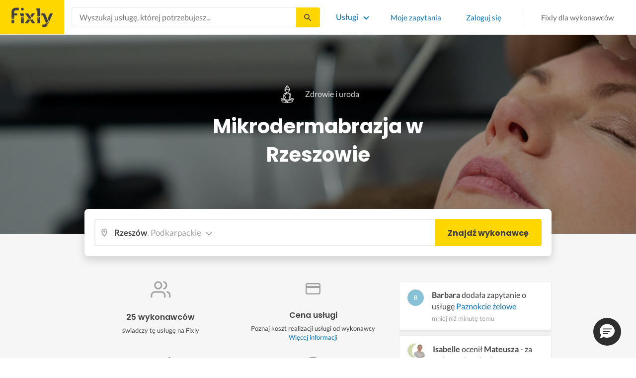

--- FILE ---
content_type: text/html; charset=utf-8
request_url: https://fixly.pl/kategoria/mikrodermabrazja/rzeszow
body_size: 43946
content:
<!doctype html>
<html lang="pl" data-reactroot=""><head><meta charSet="utf-8"/><meta http-equiv="X-UA-Compatible" content="IE=edge"/><meta name="viewport" content="width=device-width, initial-scale=1, shrink-to-fit=no"/><meta name="theme-color" content="#FFD700"/><meta name="apple-mobile-web-app-status-bar-style" content="#FFD700"/><meta name="p:domain_verify" content="f75c2304f44ec5f3eb50c47cbed8922c"/><meta http-equiv="Content-Language" content="pl"/><link rel="preconnect" href="https://gapl.hit.gemius.pl"/><link rel="preconnect" href="https://ls.hit.gemius.pl"/><link rel="preconnect" href="https://ninja.data.olxcdn.com"/><link rel="preconnect" href="https://tracking.olx-st.com"/><link rel="preconnect" href="https://www.googletagmanager.com"/><link rel="preconnect" href="https://www.google-analytics.com"/><link rel="preconnect" href="https://www.gstatic.com"/><link rel="preconnect" href="https://fonts.gstatic.com" crossorigin="anonymous"/><link rel="preconnect" href="https://fcm.googleapis.com"/><link rel="preconnect" href="https://pubads.g.doubleclick.net"/><link rel="preconnect" href="https://creativecdn.com"/><link rel="preconnect" href="https://cdn.fixly.pl" crossorigin="anonymous"/><link rel="manifest" href="/manifest.json" crossorigin="use-credentials"/><link rel="preload" as="script" href="/new-relic.js"/><script>
              (function () {
                    const params = new URLSearchParams(window.location.search);
                    const att = params.get('att');
                    if (!att) return;
                    const action = att === 'allowed' ? 'accept_all' : att === 'rejected' ? 'reject_all' : null;
                    if (!action) return;
                    function checkAndRunAction() {
                      if (typeof window.performBannerAction === 'function') {
                        window.performBannerAction(action);
                        return true;
                      }
                      return false;
                    }
                    if (checkAndRunAction()) return;
                    document.addEventListener('cookieyes_banner_load', () => {
                      checkAndRunAction();
                    });
                  })();
            </script><style>
        /* latin-ext */
        @font-face {
          font-family: 'Lato';
          font-style: normal;
          font-weight: 400;
          font-display: swap;
          src: url(https://fonts.gstatic.com/s/lato/v17/S6uyw4BMUTPHjxAwXiWtFCfQ7A.woff2) format('woff2');
          unicode-range: U+0100-024F, U+0259, U+1E00-1EFF, U+2020, U+20A0-20AB, U+20AD-20CF, U+2113, U+2C60-2C7F, U+A720-A7FF;
        }
        /* latin */
        @font-face {
          font-family: 'Lato';
          font-style: normal;
          font-weight: 400;
          font-display: swap;
          src: url(https://fonts.gstatic.com/s/lato/v17/S6uyw4BMUTPHjx4wXiWtFCc.woff2) format('woff2');
          unicode-range: U+0000-00FF, U+0131, U+0152-0153, U+02BB-02BC, U+02C6, U+02DA, U+02DC, U+2000-206F, U+2074, U+20AC, U+2122, U+2191, U+2193, U+2212, U+2215, U+FEFF, U+FFFD;
        }
        /* latin-ext */
        @font-face {
          font-family: 'Lato';
          font-style: normal;
          font-weight: 700;
          font-display: swap;
          src: url(https://fonts.gstatic.com/s/lato/v17/S6u9w4BMUTPHh6UVSwaPGQ3q5d0N7w.woff2) format('woff2');
          unicode-range: U+0100-024F, U+0259, U+1E00-1EFF, U+2020, U+20A0-20AB, U+20AD-20CF, U+2113, U+2C60-2C7F, U+A720-A7FF;
        }
        /* latin */
        @font-face {
          font-family: 'Lato';
          font-style: normal;
          font-weight: 700;
          font-display: swap;
          src: url(https://fonts.gstatic.com/s/lato/v17/S6u9w4BMUTPHh6UVSwiPGQ3q5d0.woff2) format('woff2');
          unicode-range: U+0000-00FF, U+0131, U+0152-0153, U+02BB-02BC, U+02C6, U+02DA, U+02DC, U+2000-206F, U+2074, U+20AC, U+2122, U+2191, U+2193, U+2212, U+2215, U+FEFF, U+FFFD;
        }
        /* devanagari */
        @font-face {
          font-family: 'Poppins';
          font-style: normal;
          font-weight: 400;
          font-display: swap;
          src: url(https://fonts.gstatic.com/s/poppins/v15/pxiEyp8kv8JHgFVrJJbecnFHGPezSQ.woff2) format('woff2');
          unicode-range: U+0900-097F, U+1CD0-1CF6, U+1CF8-1CF9, U+200C-200D, U+20A8, U+20B9, U+25CC, U+A830-A839, U+A8E0-A8FB;
        }
        /* latin-ext */
        @font-face {
          font-family: 'Poppins';
          font-style: normal;
          font-weight: 400;
          font-display: swap;
          src: url(https://fonts.gstatic.com/s/poppins/v15/pxiEyp8kv8JHgFVrJJnecnFHGPezSQ.woff2) format('woff2');
          unicode-range: U+0100-024F, U+0259, U+1E00-1EFF, U+2020, U+20A0-20AB, U+20AD-20CF, U+2113, U+2C60-2C7F, U+A720-A7FF;
        }
        /* latin */
        @font-face {
          font-family: 'Poppins';
          font-style: normal;
          font-weight: 400;
          font-display: swap;
          src: url(https://fonts.gstatic.com/s/poppins/v15/pxiEyp8kv8JHgFVrJJfecnFHGPc.woff2) format('woff2');
          unicode-range: U+0000-00FF, U+0131, U+0152-0153, U+02BB-02BC, U+02C6, U+02DA, U+02DC, U+2000-206F, U+2074, U+20AC, U+2122, U+2191, U+2193, U+2212, U+2215, U+FEFF, U+FFFD;
        }
        /* devanagari */
        @font-face {
          font-family: 'Poppins';
          font-style: normal;
          font-weight: 500;
          font-display: swap;
          src: url(https://fonts.gstatic.com/s/poppins/v15/pxiByp8kv8JHgFVrLGT9Z11lFd2JQEl8qw.woff2) format('woff2');
          unicode-range: U+0900-097F, U+1CD0-1CF6, U+1CF8-1CF9, U+200C-200D, U+20A8, U+20B9, U+25CC, U+A830-A839, U+A8E0-A8FB;
        }
        /* latin-ext */
        @font-face {
          font-family: 'Poppins';
          font-style: normal;
          font-weight: 500;
          font-display: swap;
          src: url(https://fonts.gstatic.com/s/poppins/v15/pxiByp8kv8JHgFVrLGT9Z1JlFd2JQEl8qw.woff2) format('woff2');
          unicode-range: U+0100-024F, U+0259, U+1E00-1EFF, U+2020, U+20A0-20AB, U+20AD-20CF, U+2113, U+2C60-2C7F, U+A720-A7FF;
        }
        /* latin */
        @font-face {
          font-family: 'Poppins';
          font-style: normal;
          font-weight: 500;
          font-display: swap;
          src: url(https://fonts.gstatic.com/s/poppins/v15/pxiByp8kv8JHgFVrLGT9Z1xlFd2JQEk.woff2) format('woff2');
          unicode-range: U+0000-00FF, U+0131, U+0152-0153, U+02BB-02BC, U+02C6, U+02DA, U+02DC, U+2000-206F, U+2074, U+20AC, U+2122, U+2191, U+2193, U+2212, U+2215, U+FEFF, U+FFFD;
        }
        /* devanagari */
        @font-face {
          font-family: 'Poppins';
          font-style: normal;
          font-weight: 600;
          font-display: swap;
          src: url(https://fonts.gstatic.com/s/poppins/v15/pxiByp8kv8JHgFVrLEj6Z11lFd2JQEl8qw.woff2) format('woff2');
          unicode-range: U+0900-097F, U+1CD0-1CF6, U+1CF8-1CF9, U+200C-200D, U+20A8, U+20B9, U+25CC, U+A830-A839, U+A8E0-A8FB;
        }
        /* latin-ext */
        @font-face {
          font-family: 'Poppins';
          font-style: normal;
          font-weight: 600;
          font-display: swap;
          src: url(https://fonts.gstatic.com/s/poppins/v15/pxiByp8kv8JHgFVrLEj6Z1JlFd2JQEl8qw.woff2) format('woff2');
          unicode-range: U+0100-024F, U+0259, U+1E00-1EFF, U+2020, U+20A0-20AB, U+20AD-20CF, U+2113, U+2C60-2C7F, U+A720-A7FF;
        }
        /* latin */
        @font-face {
          font-family: 'Poppins';
          font-style: normal;
          font-weight: 600;
          font-display: swap;
          src: url(https://fonts.gstatic.com/s/poppins/v15/pxiByp8kv8JHgFVrLEj6Z1xlFd2JQEk.woff2) format('woff2');
          unicode-range: U+0000-00FF, U+0131, U+0152-0153, U+02BB-02BC, U+02C6, U+02DA, U+02DC, U+2000-206F, U+2074, U+20AC, U+2122, U+2191, U+2193, U+2212, U+2215, U+FEFF, U+FFFD;
        }
        /* devanagari */
        @font-face {
          font-family: 'Poppins';
          font-style: normal;
          font-weight: 700;
          font-display: swap;
          src: url(https://fonts.gstatic.com/s/poppins/v15/pxiByp8kv8JHgFVrLCz7Z11lFd2JQEl8qw.woff2) format('woff2');
          unicode-range: U+0900-097F, U+1CD0-1CF6, U+1CF8-1CF9, U+200C-200D, U+20A8, U+20B9, U+25CC, U+A830-A839, U+A8E0-A8FB;
        }
        /* latin-ext */
        @font-face {
          font-family: 'Poppins';
          font-style: normal;
          font-weight: 700;
          font-display: swap;
          src: url(https://fonts.gstatic.com/s/poppins/v15/pxiByp8kv8JHgFVrLCz7Z1JlFd2JQEl8qw.woff2) format('woff2');
          unicode-range: U+0100-024F, U+0259, U+1E00-1EFF, U+2020, U+20A0-20AB, U+20AD-20CF, U+2113, U+2C60-2C7F, U+A720-A7FF;
        }
        /* latin */
        @font-face {
          font-family: 'Poppins';
          font-style: normal;
          font-weight: 700;
          font-display: swap;
          src: url(https://fonts.gstatic.com/s/poppins/v15/pxiByp8kv8JHgFVrLCz7Z1xlFd2JQEk.woff2) format('woff2');
          unicode-range: U+0000-00FF, U+0131, U+0152-0153, U+02BB-02BC, U+02C6, U+02DA, U+02DC, U+2000-206F, U+2074, U+20AC, U+2122, U+2191, U+2193, U+2212, U+2215, U+FEFF, U+FFFD;
        }

      </style><link data-chunk="ActivityFeed" rel="preload" as="style" href="https://cdn.fixly.pl/static/css/ActivityFeed.67e13c12.chunk.css"/><link data-chunk="WizardLocationSticky" rel="preload" as="style" href="https://cdn.fixly.pl/static/css/WizardLocationSticky.82d19c17.chunk.css"/><link data-chunk="L4CategoryCity" rel="preload" as="style" href="https://cdn.fixly.pl/static/css/L4CategoryCity.5645e3ea.chunk.css"/><link data-chunk="TopCategories" rel="preload" as="style" href="https://cdn.fixly.pl/static/css/TopCategories.66a92324.chunk.css"/><link data-chunk="ServiceSearchHeader" rel="preload" as="style" href="https://cdn.fixly.pl/static/css/ServiceSearchHeader.87ec995d.chunk.css"/><link data-chunk="main" rel="preload" as="style" href="https://cdn.fixly.pl/static/css/main.f21166a2.chunk.css"/><link data-chunk="main" rel="preload" as="script" href="https://cdn.fixly.pl/static/js/runtime-main.857127ed.js"/><link data-chunk="main" rel="preload" as="script" href="https://cdn.fixly.pl/static/js/73.f9848a54.chunk.js"/><link data-chunk="main" rel="preload" as="script" href="https://cdn.fixly.pl/static/js/main.618c1ed6.chunk.js"/><link data-chunk="ServiceSearchHeader" rel="preload" as="script" href="https://cdn.fixly.pl/static/js/9.015e97dd.chunk.js"/><link data-chunk="ServiceSearchHeader" rel="preload" as="script" href="https://cdn.fixly.pl/static/js/ServiceSearchHeader.41cec825.chunk.js"/><link data-chunk="TopCategories" rel="preload" as="script" href="https://cdn.fixly.pl/static/js/3.8b1766e0.chunk.js"/><link data-chunk="TopCategories" rel="preload" as="script" href="https://cdn.fixly.pl/static/js/TopCategories.526c2498.chunk.js"/><link data-chunk="L4CategoryCity" rel="preload" as="script" href="https://cdn.fixly.pl/static/js/1.156404aa.chunk.js"/><link data-chunk="L4CategoryCity" rel="preload" as="script" href="https://cdn.fixly.pl/static/js/2.835602df.chunk.js"/><link data-chunk="L4CategoryCity" rel="preload" as="script" href="https://cdn.fixly.pl/static/js/7.41c03824.chunk.js"/><link data-chunk="L4CategoryCity" rel="preload" as="script" href="https://cdn.fixly.pl/static/js/L4CategoryCity.2dcbc11c.chunk.js"/><link data-chunk="WizardLocationSticky" rel="preload" as="script" href="https://cdn.fixly.pl/static/js/0.25f35a54.chunk.js"/><link data-chunk="WizardLocationSticky" rel="preload" as="script" href="https://cdn.fixly.pl/static/js/WizardLocationSticky.9f5b82f8.chunk.js"/><link data-chunk="ActivityFeed" rel="preload" as="script" href="https://cdn.fixly.pl/static/js/4.597e1af1.chunk.js"/><link data-chunk="ActivityFeed" rel="preload" as="script" href="https://cdn.fixly.pl/static/js/76.25bdd020.chunk.js"/><link data-chunk="ActivityFeed" rel="preload" as="script" href="https://cdn.fixly.pl/static/js/ActivityFeed.488737f4.chunk.js"/><link data-chunk="main" rel="stylesheet" href="https://cdn.fixly.pl/static/css/main.f21166a2.chunk.css"/><link data-chunk="ServiceSearchHeader" rel="stylesheet" href="https://cdn.fixly.pl/static/css/ServiceSearchHeader.87ec995d.chunk.css"/><link data-chunk="TopCategories" rel="stylesheet" href="https://cdn.fixly.pl/static/css/TopCategories.66a92324.chunk.css"/><link data-chunk="L4CategoryCity" rel="stylesheet" href="https://cdn.fixly.pl/static/css/L4CategoryCity.5645e3ea.chunk.css"/><link data-chunk="WizardLocationSticky" rel="stylesheet" href="https://cdn.fixly.pl/static/css/WizardLocationSticky.82d19c17.chunk.css"/><link data-chunk="ActivityFeed" rel="stylesheet" href="https://cdn.fixly.pl/static/css/ActivityFeed.67e13c12.chunk.css"/></head><body class="eupopup"><div id="root"><header class="header" id="siteHeader"><div class="header__wrapper header__wrapper_mobileNotFixed"><div class="header__leftSide"><a href="/" class="header__logo"><img src="https://cdn.fixly.pl/static/media/fixly_logo.ecdfa02a.svg" alt="Fixly.pl logo" class="header__logoImg" width="53" height="24"/></a></div><div class="header__search"><div class="serviceSearchHeader"><div class="serviceSearch"><form class="serviceSearch__form"><div class="serviceSearch__inputWrap"><div role="combobox" aria-haspopup="listbox" aria-owns="react-autowhatever-1" aria-expanded="false" class="react-autosuggest__container"><input type="text" value="" autoComplete="off" aria-autocomplete="list" aria-controls="react-autowhatever-1" class="serviceSuggest__input serviceSuggest__input_inHeader" placeholder="Wyszukaj usługę, której potrzebujesz..." aria-label="Wyszukaj usługę, której potrzebujesz..." data-testid="serviceSuggestInput"/><div id="react-autowhatever-1" role="listbox" class="react-autosuggest__suggestions-container"></div></div></div><button type="submit" class="serviceSearch__submit serviceSearch__submit_inHeader" aria-label="Szukaj..." data-testid="serviceSuggestSubmit"></button></form></div><button type="button" class="serviceSearchHeader__close" aria-label="Zamknij"></button></div></div><div class="header__rightSide"><nav class="navigation"><ul class="navigation__list"><li class="navigation__item"><div class="dropdownMenu"><button type="button" class="dropdownMenu__button" aria-expanded="false" aria-haspopup="true" aria-label="Lista wszystkich usług" data-testid="dropdownMenuServicesButton">Usługi</button><div class="dropdownMenu__dropdownWrapper"><div class="dropdownMenu__dropdown" aria-hidden="true"><div class="dropdownMenu__container"><ul class="topCategories"><li class="topCategories__category"><a class="topCategories__categoryLink" href="/kategorie/budowa-domu"><span class="topCategories__categoryIcon"><svg xmlns="http://www.w3.org/2000/svg" height="42" width="42" viewBox="0 0 42 42"><path d="M30.3 13.4V7.7a.8.8 0 00-.8-.8h-3.6a.8.8 0 00-.8.8v1l-3.5-3.2a.8.8 0 00-1.1 0L5.7 18.8a.8.8 0 00.6 1.4h3.9v10.6H7.6a.8.8 0 000 1.6h10.1v2.3a2 2 0 002.1 2h2.5a2 2 0 002-2v-2.3h10.2a.8.8 0 100-1.6h-2.6V20.2h4a.8.8 0 00.5-1.4l-6.1-5.4zm-7.6 21.3a.4.4 0 01-.4.4h-2.5a.4.4 0 01-.4-.4V26a4.6 4.4 0 00-1.6-3.3 4.9 4.7 0 01-.2-6.7v2a2 2 0 002 2h3a2 2 0 002-2v-2a4.9 4.7 0 01-.4 6.7 4.5 4.3 0 00-1.5 3.2zm8.4-16a.8.8 0 00-.8.7v11.4h-6v-4.9c0-.8.4-1.5 1-2a6.5 6.3 0 00.3-9.2 1.6 1.5 0 00-1.7-.3 1.6 1.5 0 00-1 1.4V18a.3.3 0 01-.4.4h-3a.3.3 0 01-.3-.4v-2.2a1.6 1.5 0 00-1-1.4 1.6 1.5 0 00-1.7.3 6.5 6.3 0 00.2 9.2 3 2.8 0 011 2v4.9h-5.9V19.4a.8.8 0 00-.8-.8H8.4L21.1 7.2l4.2 3.9a.8.8 0 001.4-.6v-2h2v5.2a.8.8 0 00.2.6l4.8 4.3h-2.6z" fill="currentColor"></path></svg></span><span class="topCategories__categoryName"><span>Budowa domu</span></span></a></li><li class="topCategories__category"><a class="topCategories__categoryLink" href="/kategorie/elektryk"><span class="topCategories__categoryIcon"><svg width="42" height="42" viewBox="0 0 42 42" xmlns="http://www.w3.org/2000/svg"><path d="M22.5 17.5h7.4a1 1 0 011 1.6l-10 16.4a1 1 0 01-1 .5h-.2a1 1 0 01-.8-1.1l.8-10.5H12a1 1 0 01-1-1.6L21.3 6.5a1 1 0 012 .6l-.7 10.4zm-1 6.3l-.9 9.5 8.3-14h-7a1 1 0 01-.7-.4 1 1 0 01-.3-.8l.3-8.8-8 13.3h7.2c.3 0 .6.2.8.4.2.2.3.5.2.8z" fill="currentColor"></path></svg></span><span class="topCategories__categoryName"><span>Elektryk</span></span></a></li><li class="topCategories__category"><a class="topCategories__categoryLink" href="/kategorie/hydraulik"><span class="topCategories__categoryIcon"><svg width="42" height="42" viewBox="0 0 42 42" xmlns="http://www.w3.org/2000/svg"><path d="M31.8 26.4a.6.6 0 00-.7.4 6.2 6.2 0 01-.3.7c0 .2-.3.6-.6 1a5.3 5.3 0 01-.9.8l-.9.4a.6.6 0 00.4 1l1.2-.5a6.4 6.4 0 001-1 5.5 5.5 0 001.2-2.1.6.6 0 00-.4-.7zM9.2 13.9a2.6 2.6 0 115.2 0 2.6 2.6 0 01-5.2 0zm1.5 0a1.1 1.1 0 002.2 0 1.1 1.1 0 00-2.2 0zM15 10a2 2 0 114.1 0 2 2 0 01-4 0zm1.5 0a.6.6 0 101.1 0 .6.6 0 00-1 0z" fill="currentColor"></path><path d="M32.2 17.7h3c1.2 0 2.2.9 2.2 2s0 2-.2 2l-.9.4c-.4.2-.7 1.4-.7 2.6 0 1.2-.4 3.2-1 4.3a10 10 0 01-2.7 3.3l-.5.4a8 8 0 01-4 1.3H14a8 8 0 01-4-1.3l-.5-.4A10 10 0 016.8 29c-.5-1.1-1-3-1.1-4.3-.1-1.2-.5-2.4-.8-2.6l-.7-.4c-.1 0-.2-.9-.2-2s1-2 2.2-2h9a2.6 2.6 0 015.1 0h7.5v-1.9h-1.9a.7.7 0 01-.7-.7c0-.5.3-.8.7-.8h1.9V14c0-.4.3-.7.7-.7h3c.4 0 .7.3.7.7v.4h1.9c.4 0 .7.3.7.8a.7.7 0 01-.7.7h-1.9v1.9zm-1.5-3h-1.4v3h1.4v-3zm-13 1.8c.7 0 1.2.5 1.2 1.2h-2.3c0-.7.5-1.2 1.1-1.2zm18 4.3l.2-.1v-1c0-.3-.3-.6-.7-.6h-29c-.4 0-.7.3-.7.6v1l.3.2a.2.2 0 01.1 0h6a.5.5 0 010 1H6.5c.4.8.6 2 .7 2.7a8.7 8.7 0 003.2 6.6l.5.3c.7.5 2.2 1 3.1 1h13.4c1 0 2.4-.5 3.2-1l.4-.4c.8-.5 1.9-1.8 2.3-2.7.4-1 .8-2.7.8-3.7 0-.7.1-3.2 1.5-4z" fill="currentColor"></path></svg></span><span class="topCategories__categoryName"><span>Hydraulik</span></span></a></li><li class="topCategories__category"><a class="topCategories__categoryLink" href="/kategorie/malarz"><span class="topCategories__categoryIcon"><svg xmlns="http://www.w3.org/2000/svg" width="42" height="42" viewBox="0 0 11.11 11.11"><path d="M5.93 1.5a.66.66 0 00-.47.19l-.25.25-.05-.05a.74.74 0 00-1.05 0l-.45.45a.83.83 0 00-.24.6c0 .21.08.42.24.58l1.55 1.55a.43.43 0 010 .6l-.23.23-.29-.3a.45.45 0 00-.63 0 .44.44 0 00-.03.59L2.71 7.5a.44.44 0 00-.58.03.45.45 0 000 .63l.87.86a.44.44 0 00.63 0c.16-.16.16-.4.02-.58l1.33-1.32c.07.06.16.1.26.1a.45.45 0 00.32-.76l-.3-.29.23-.22a.83.83 0 000-1.18L3.95 3.23a.42.42 0 01-.13-.3c0-.11.05-.22.13-.3l.45-.45a.34.34 0 01.48 0l.05.04-.25.25a.67.67 0 000 .94L7.75 6.5a.66.66 0 00.94 0l.78-.79a.67.67 0 000-.94L6.4 1.7a.66.66 0 00-.47-.2zm0 .4c.07 0 .14.03.18.08L9.2 5.05a.26.26 0 010 .37l-.79.78a.27.27 0 01-.37 0L4.96 3.13a.26.26 0 010-.37l.4-.4.39-.38a.26.26 0 01.18-.08zm1.25 1.43a.17.17 0 00-.12.28l.3.3a.17.17 0 00.23 0 .17.17 0 000-.24l-.29-.3a.17.17 0 00-.12-.04zm.68.67a.17.17 0 00-.13.29L8.8 5.35a.17.17 0 00.25 0 .17.17 0 000-.24L7.97 4.05A.17.17 0 007.84 4zM4.36 5.88l.03.01.87.87a.04.04 0 01-.06.06l-.1-.1V6.7l-.28-.27a.2.2 0 00-.28 0 .2.2 0 000 .28l.13.13-1.33 1.33c-.07-.03-.15-.03-.2.02a.2.2 0 000 .29l.09.1.1.1a.04.04 0 010 .05.04.04 0 01-.06 0l-.86-.86a.04.04 0 010-.06.04.04 0 01.05 0l.14.13v.01l.25.24a.2.2 0 00.28 0 .2.2 0 000-.28l-.13-.14 1.33-1.33c.06.02.14.02.19-.03a.2.2 0 000-.29l-.08-.07-.1-.11a.04.04 0 010-.06.04.04 0 01.02-.01z" fill="currentColor"></path></svg></span><span class="topCategories__categoryName"><span>Malarz</span></span></a></li><li class="topCategories__category"><a class="topCategories__categoryLink" href="/kategorie/meble-i-zabudowa"><span class="topCategories__categoryIcon"><svg width="42" height="42" viewBox="0 0 42 42" xmlns="http://www.w3.org/2000/svg"><path d="M18.4 6a.7.7 0 00-.7.5l-2 5.2a.7.7 0 00.1.7l.6.3h2.7a3.2 3.2 0 00-1.4 2.6c0 .6.2 1.2.5 1.6H7.5c-.4 0-.5.4-.5.8v17.6c0 .4.1.7.5.7h2.4c.4 0 .9-.3.9-.7v-1.7h20v1.7c0 .4 0 .7.5.7h2.3c.4 0 1-.3 1-.7V17.7c0-.4-.6-.8-1-.8h-10a3.2 3.2 0 00-.7-4.2h2.3c.4 0 .7-.4.7-.8a.7.7 0 00-.1-.3l-2-5.1a.7.7 0 00-.6-.5h-4.8zm.5 1.4h3.8l1.4 3.8h-6.7L19 7.4zm2 6a1.8 1.8 0 01.6 3.5h-1.1a1.8 1.8 0 01-1.2-1.6c0-1 .8-1.8 1.8-1.8zm-12.5 5h11.8a3.2 3.2 0 001.5 0h11.4v6.2H8.4v-6.2zm1.2 2.8a.7.7 0 000 1.5h2a.7.7 0 000-1.5h-2zm19.5 0a.7.7 0 000 1.5h2a.7.7 0 000-1.5h-2zM8.4 26h24.7v6.2H8.4V26zm1.2 2.4a.7.7 0 000 1.4h2a.7.7 0 000-1.4h-2zm19.5 0a.7.7 0 000 1.4h2a.7.7 0 000-1.4h-2zM8.4 33.6h1v1h-1v-1zm23.8 0h1v1h-1v-1z" fill="currentColor"></path></svg></span><span class="topCategories__categoryName"><span>Meble i zabudowa</span></span></a></li><li class="topCategories__category"><a class="topCategories__categoryLink" href="/kategorie/motoryzacja"><span class="topCategories__categoryIcon"><svg xmlns="http://www.w3.org/2000/svg" width="42" height="42" viewBox="0 0 42 42"><path fill="currentColor" d="M12.2 18h-1.7c-1.2 0-2.3.5-3.1 1.3s-1.3 1.9-1.3 3.1v.6c0 1.1.4 2.1 1.2 2.8.8.8 1.8 1.2 2.8 1.2h.4v.1c.2.8.7 1.5 1.3 2 .6.5 1.5.8 2.3.8s1.6-.3 2.3-.8c.7-.5 1.1-1.2 1.3-2V27h7.5v.1c.2.8.7 1.5 1.3 2 .7.5 1.5.8 2.3.8.8 0 1.6-.3 2.3-.8.7-.5 1.1-1.2 1.3-2V27H34a2.732 2.732 0 002.7-2.7V22c0-1-.4-2-1.1-2.8-.7-.8-1.7-1.2-2.7-1.2h-.1l-2.7-4.7c-.2-.4-.5-.7-.8-.9-.4-.2-.8-.3-1.2-.3h-9.4c-.3 0-.6.1-.9.2-.3.1-.6.3-.8.6L12.2 18zm3.3 9.5c-.4.4-.8.6-1.3.6-.4 0-.7-.1-1-.3-.3-.2-.6-.5-.7-.8-.1-.3-.2-.7-.1-1.1.1-.4.3-.7.5-1 .3-.3.6-.4 1-.5.4-.1.7 0 1.1.1.3.1.6.4.8.7.2.3.3.7.3 1-.1.5-.2.9-.6 1.3zm14.8 0c-.3.3-.8.5-1.3.5-.4 0-.7-.1-1-.3-.3-.2-.5-.5-.7-.8-.1-.3-.2-.7-.1-1.1.1-.4.3-.7.5-1 .3-.3.6-.4 1-.5.4-.1.7 0 1.1.1.3.1.6.4.8.7s.3.7.3 1c0 .6-.2 1-.6 1.4zm3.9-7c.4.4.6 1 .6 1.6v2.3c0 .2-.1.4-.2.6-.2.2-.4.2-.6.2h-1.5v-.1c-.2-.8-.7-1.4-1.3-1.9-.6-.5-1.4-.7-2.2-.7-.8 0-1.6.3-2.2.7-.6.5-1.1 1.1-1.3 1.9v.1h-7.7v-.1c-.2-.8-.7-1.4-1.3-1.9-.6-.5-1.4-.7-2.2-.7-.8 0-1.6.2-2.2.7-.6.5-1.1 1.1-1.3 1.9v.1h-.5c-.6 0-1.1-.2-1.6-.6-.4-.4-.6-1-.6-1.6v-.6c0-.7.3-1.3.7-1.8.5-.5 1.1-.7 1.8-.7h22.2c.4-.1 1 .2 1.4.6zm-10.5-6.6h4.4c.1 0 .2 0 .3.1.1 0 .1.1.2.2l2.2 3.8h-7v-4.1zm-5.4.2s.1-.1.2-.1H21.9v4h-7.2l3.6-3.9z"></path></svg></span><span class="topCategories__categoryName"><span>Motoryzacja</span></span></a></li><li class="topCategories__category"><a class="topCategories__categoryLink" href="/kategorie/ogrod"><span class="topCategories__categoryIcon"><svg xmlns="http://www.w3.org/2000/svg" width="42" height="42" viewBox="0 0 11.1 11.1"><path d="M6 2.5c-1.4 0-2.4.3-3.2 1a3 3 0 00-.9 1.3 2.9 2.9 0 00-.1 1v.5a.2.2 0 00.2.1.2.2 0 00.2 0 .2.2 0 00.1-.2c.1-.5.3-.9.5-1.1.3-.3.6-.4 1-.3.3 0 .5.1.7.3l.5.8c.2.5.5.8.8 1 .5.3 1.1.5 2 .5h.5l-.1 1a.2.2 0 00.2.3.2.2 0 00.3-.2 4.4 4.4 0 000-1.5c-.2-1.2-.9-2.2-2.2-3a.3.3 0 00-.2 0 .2.2 0 00-.1 0 .3.3 0 000 .2.2.2 0 000 .2c1.1.7 1.8 1.5 2 2.4a6 6 0 01-.5.1c-.7 0-1.2-.1-1.6-.4-.2-.1-.5-.4-.7-.8l-.6-1a1.8 1.8 0 00-.9-.4c-.7 0-1.2.2-1.5.6.1-.4.4-.7.7-1 .7-.6 1.6-1 2.9-1 1 0 1.7.3 2.2 1 .5.5.8 1.1.8 1.9l-.2.6a.2.2 0 000 .2.2.2 0 00.4 0l.2-.8c0-.9-.3-1.7-.8-2.3-.7-.7-1.5-1-2.6-1z" fill="currentColor"></path></svg></span><span class="topCategories__categoryName"><span>Ogród</span></span></a></li><li class="topCategories__category"><a class="topCategories__categoryLink" href="/kategorie/organizacja-imprez"><span class="topCategories__categoryIcon"><svg xmlns="http://www.w3.org/2000/svg" width="42" height="42" viewBox="0 0 42 42"><path d="M15.6 14.94a.67.67 0 00.17.71l2.09 2-.5 2.87a.71.71 0 00.28.68.68.68 0 00.41.14.8.8 0 00.33-.08L21 19.93l2.58 1.36a.69.69 0 00.73-.06.71.71 0 00.28-.68l-.49-2.87 2.08-2a.67.67 0 00.17-.71.68.68 0 00-.56-.48l-2.88-.41-1.28-2.61a.7.7 0 00-.63-.39.67.67 0 00-.62.39L19 14l-2.88.42a.69.69 0 00-.52.52zm7 2.62l.31 1.83-1.65-.86a.68.68 0 00-.64 0l-1.62.86.31-1.83a.68.68 0 00-.2-.62l-1.33-1.3 1.84-.27a.7.7 0 00.53-.38l.85-1.67.77 1.68a.7.7 0 00.53.38l1.84.27-1.33 1.3a.68.68 0 00-.2.61zM6.51 15.5l1 1.78a.7.7 0 001.25 0l.84-1.84 2-.36a.69.69 0 00.54-.5.7.7 0 00-.2-.71l-1.49-1.36.27-2a.7.7 0 00-1-.7l-1.76 1L6 9.89a.72.72 0 00-.73.08.68.68 0 00-.25.69l.41 2-1.36 1.44a.69.69 0 00-.15.72.71.71 0 00.58.46zm.4-2.78l-.2-1 .88.43a.74.74 0 00.65 0l.84-.48-.13 1a.72.72 0 00.23.61l.72.65-1 .18a.71.71 0 00-.52.4l-.4.89-.46-.86a.71.71 0 00-.52-.39l-1-.1.68-.71a.7.7 0 00.23-.62zM37.9 21.28l-1.5-1.36.27-2a.68.68 0 00-.3-.67.69.69 0 00-.73 0l-1.76 1-1.82-.88a.71.71 0 00-.73.08.7.7 0 00-.26.69l.41 2-1.39 1.46a.7.7 0 00-.16.73.71.71 0 00.58.45l2 .22 1 1.78a.7.7 0 001.25 0l.83-1.84 2-.36a.69.69 0 00.55-.5.72.72 0 00-.24-.8zm-5-1.11l-.19-1 .88.43a.66.66 0 00.64 0l.85-.48-.13 1a.7.7 0 00.22.61l.72.65-.95.18a.69.69 0 00-.52.4l-.4.89-.44-.85a.73.73 0 00-.58-.4l-1-.1.67-.71a.67.67 0 00.25-.62zM25.85 12.44a2.2 2.2 0 10-2.19-2.2 2.21 2.21 0 002.19 2.2zm-.8-2.2a.8.8 0 01.8-.8.8.8 0 110 1.6.8.8 0 01-.8-.8zM9.19 29.18a2.2 2.2 0 102.19 2.2 2.21 2.21 0 00-2.19-2.2zm.8 2.2a.81.81 0 11-.8-.8.8.8 0 01.81.8zM32.83 26.83A2.2 2.2 0 1035 29a2.2 2.2 0 00-2.17-2.17zm.8 2.2a.81.81 0 11-.8-.8.8.8 0 01.8.77zM8.06 23.33a1.65 1.65 0 011.64-1.64.7.7 0 100-1.39 1.65 1.65 0 01-1.64-1.63.7.7 0 00-1.39 0A1.66 1.66 0 015 20.3a.69.69 0 00-.27 1.33H5a1.65 1.65 0 011.64 1.64.7.7 0 101.39 0zM7.77 21a3.18 3.18 0 00-.41.41A2.59 2.59 0 007 21a3 3 0 00.4-.4 3.11 3.11 0 00.37.4zM12.64 9.53h.28a1.64 1.64 0 011.64 1.64.7.7 0 001.39 0 1.64 1.64 0 011.64-1.64.7.7 0 100-1.4A1.65 1.65 0 0116 6.57a.7.7 0 00-1.39 0 1.65 1.65 0 01-1.71 1.62.71.71 0 00-.7.7.69.69 0 00.44.64zm2.21-.64a3 3 0 00.4-.4 3.87 3.87 0 00.41.4 3.87 3.87 0 00-.41.4 3 3 0 00-.4-.4zM30.09 11.85a.17.17 0 00.1 0 .23.23 0 00.13 0h.06a1.64 1.64 0 011.62 1.7.7.7 0 101.39 0 1.64 1.64 0 011.64-1.63.7.7 0 100-1.4 1.64 1.64 0 01-1.62-1.62.7.7 0 10-1.41 0 1.65 1.65 0 01-1.66 1.62.69.69 0 00-.27 1.33zm2.22-.63a3.09 3.09 0 00.4-.41 3.18 3.18 0 00.41.41 2.59 2.59 0 00-.41.4 2.52 2.52 0 00-.4-.4zM21 22.3a.7.7 0 00-.7.7v12a.7.7 0 001.4 0V23a.7.7 0 00-.7-.7z" fill="currentColor"></path><path d="M31.52 16.57a.67.67 0 00.23-.48.7.7 0 00-1.17-.55 23.39 23.39 0 00-7.71 17.34c0 .72 0 1.46.1 2.21a.7.7 0 00.7.63h.06a.69.69 0 00.63-.76c-.06-.69-.09-1.39-.09-2.08a22 22 0 017.25-16.31zM32.6 25.17a.69.69 0 00.27-.46.67.67 0 00-.13-.51.71.71 0 00-.47-.27.7.7 0 00-.51.12 16.1 16.1 0 00-6.08 9.39c-.11.5-.2 1-.26 1.5a.7.7 0 00.61.77h.09a.71.71 0 00.69-.61c.06-.47.14-.93.24-1.37a14.63 14.63 0 015.55-8.56zM10.12 24.05a.72.72 0 00-1 .15.69.69 0 00.14 1 14.63 14.63 0 015.55 8.57c.1.46.18.92.24 1.37a.7.7 0 00.69.61h.09a.68.68 0 00.47-.26.72.72 0 00.14-.51q-.11-.78-.27-1.5a16 16 0 00-6.05-9.43zM11.28 15.54a.7.7 0 00-1 .05.68.68 0 00-.18.5.67.67 0 00.23.48 22 22 0 017.27 16.31 20.41 20.41 0 01-.1 2.12.74.74 0 00.16.51.71.71 0 00.47.25h.07a.69.69 0 00.69-.63c.07-.73.1-1.48.1-2.21a23.39 23.39 0 00-7.71-17.38z" fill="currentColor"></path></svg></span><span class="topCategories__categoryName"><span>Organizacja imprez</span></span></a></li><li class="topCategories__category"><a class="topCategories__categoryLink" href="/kategorie/projektowanie"><span class="topCategories__categoryIcon"><svg width="42" height="42" viewBox="0 0 42 42" xmlns="http://www.w3.org/2000/svg"><path d="M34.5 7.031a1.675 1.675 0 00-1.781.375L7.875 32.296a1.675 1.675 0 00-.375 1.782A1.63 1.63 0 009 35.11h24.844c.89 0 1.64-.75 1.64-1.64V8.579c.047-.704-.375-1.266-.984-1.548zm-.61 26.672H9.048c-.14 0-.188-.094-.234-.14-.047-.047-.047-.141.046-.235l24.844-24.89c.047-.047.094-.094.14-.094h.094c.047 0 .141.094.141.234v3.985h-2.203a.72.72 0 00-.703.703.72.72 0 00.703.703h2.25v3.047h-.984a.721.721 0 00-.703.703.72.72 0 00.703.703h.984v3.047h-2.203a.72.72 0 00-.703.703.72.72 0 00.703.703h2.203v3.047h-.984a.72.72 0 00-.703.703.72.72 0 00.703.703h.984v3.047h-2.203a.72.72 0 00-.703.703.72.72 0 00.703.703h2.203v1.688c0 .093-.094.234-.234.234z" fill="currentColor"></path><path d="M29.719 29.25V18.281L18.797 29.25h10.922zm-1.407-1.406h-6.14l6.14-6.14v6.14z" fill="currentColor"></path></svg></span><span class="topCategories__categoryName"><span>Projektowanie</span></span></a></li><li class="topCategories__category"><a class="topCategories__categoryLink" href="/kategorie/remont"><span class="topCategories__categoryIcon"><svg width="42" height="42" viewBox="0 0 42 42" xmlns="http://www.w3.org/2000/svg"><path d="M10.73 9.19a2 2 0 00-2.06.48 2 2 0 00-.48 2.06l5.27 15.84a2.32 2.32 0 001.67 1.53 2.32 2.32 0 002.2-.62l3.7-3.7 1.84 1.85c-.09.8.17 1.64.8 2.26l3.95 3.96a2.77 2.77 0 003.91 0l.32-.32a2.77 2.77 0 000-3.9l-3.96-3.97a2.76 2.76 0 00-2.26-.79l-1.85-1.84 3.7-3.7a2.32 2.32 0 00.62-2.2 2.31 2.31 0 00-1.53-1.67L10.73 9.2zm20.1 20.46a1.32 1.32 0 010 1.86l-.32.32a1.32 1.32 0 01-1.86 0l-3.96-3.96a1.32 1.32 0 010-1.87l.31-.31a1.32 1.32 0 011.87 0l3.96 3.96zm-6.85-4.99l-.32.32a2.86 2.86 0 00-.18.2l-3.85-3.85a.28.28 0 010-.39l.31-.31a.28.28 0 01.4 0l3.84 3.85a3.2 3.2 0 00-.2.18zm2.72-8.19a.87.87 0 01-.24.83l-3.7 3.7-1.4-1.4a1.72 1.72 0 00-2.44 0l-.32.32a1.72 1.72 0 000 2.44l1.4 1.4-3.7 3.7a.87.87 0 01-.83.24.87.87 0 01-.64-.59L9.56 11.27a.54.54 0 01.14-.57.55.55 0 01.57-.14l15.84 5.27c.3.1.51.33.59.64z" fill="currentColor"></path><path d="M19.35 14.35a.72.72 0 10-.46 1.37l1.8.6a.72.72 0 00.46-1.37l-1.8-.6zm-2.23-.74l-4.49-1.5a.72.72 0 00-.45 1.37l4.49 1.5a.72.72 0 00.45-1.38z" fill="currentColor"></path></svg></span><span class="topCategories__categoryName"><span>Remont</span></span></a></li><li class="topCategories__category"><a class="topCategories__categoryLink" href="/kategorie/sprzatanie"><span class="topCategories__categoryIcon"><svg xmlns="http://www.w3.org/2000/svg" width="42" height="42" viewBox="0 0 11.11 11.11"><path d="M7.95 2.99h-.3a.17.17 0 000 .35h.3a.44.44 0 00.45-.44v-.74a.44.44 0 00-.45-.45h-.3a.17.17 0 000 .35h.3c.06 0 .1.05.1.1v.73a.1.1 0 01-.1.1z" fill="currentColor"></path><path d="M4.84 3.85a.17.17 0 00-.17.18v.87a.21.21 0 01-.21.21.17.17 0 00-.18.18v3.65c0 .3.24.54.53.54h3.33a.5.5 0 00.5-.5V6.81a.17.17 0 000-.06 1.85 1.85 0 00-1.67-1.64V4.03a.17.17 0 00-.18-.17h-.3v-.52h.45c.02.25.09.5.2.72l.02.05a.17.17 0 10.31-.16l-.02-.04a1.7 1.7 0 01-.17-.75V1.9a.17.17 0 00-.18-.17H5.12a.17.17 0 00-.12.04l-.7.59a.17.17 0 00-.07.13v.68c0 .1.08.18.18.18h.64v.52zm1.78.7h-.93a.17.17 0 000 .34h.93v.4c0 .1.08.17.17.17.72 0 1.32.51 1.47 1.19H5.34a.17.17 0 000 .35H8.3v.81H5.32a.17.17 0 000 .35H8.3v.81c0 .09-.06.16-.15.16H4.8a.19.19 0 01-.18-.19v-3.5a.56.56 0 00.39-.54v-.7h1.6zM4.58 2.55l.6-.5h1.75V3H4.58zm.82.78h.75v.52H5.4zM10.02 2.38a.17.17 0 000-.35H9.1a.17.17 0 000 .35zm-1.12.38a.17.17 0 00.07.24l.83.47a.17.17 0 10.17-.3l-.83-.48a.17.17 0 00-.24.07z" fill="currentColor"></path></svg></span><span class="topCategories__categoryName"><span>Sprzątanie</span></span></a></li><li class="topCategories__category"><a class="topCategories__categoryLink" href="/kategorie/szkolenia-i-jezyki-obce"><span class="topCategories__categoryIcon"><svg xmlns="http://www.w3.org/2000/svg" width="42" height="42" viewBox="0 0 42 42"><path fill="currentColor" d="M39.09 15.19L21 8.92a.89.89 0 00-.56 0l-18 6.27a.83.83 0 00-.56.78.85.85 0 00.54.81l7.22 2.78v7.2c0 .5.46.78.82.95a16.07 16.07 0 002.36.76v3.81a.85.85 0 001.48.56l1.38-1.53 1.39 1.53a.84.84 0 00.63.28.79.79 0 00.3 0 .84.84 0 00.54-.79v-2.89c.76 0 1.43.08 2 .08a31.91 31.91 0 007.33-.9c3.44-.84 3.6-1.16 3.6-1.74v-7.19l7.62-2.91a.85.85 0 00.54-.81.83.83 0 00-.54-.78zM16.85 30.07l-.54-.6a.84.84 0 00-.63-.27.87.87 0 00-.63.27l-.54.6v-8.63l2.32.9zm-4-9.28v5.92c-.71-.21-1.21-.38-1.49-.49v-6zM36.34 16l-15.65 6-15.51-6 15.51-5.41zm-16 7.68a.88.88 0 00.6 0l8.81-3.37v6a30.24 30.24 0 01-9.23 1.52c-.61 0-1.27 0-2-.09V23z"></path></svg></span><span class="topCategories__categoryName"><span>Szkolenia i języki obce</span></span></a></li><li class="topCategories__category"><a class="topCategories__categoryLink" href="/kategorie/transport"><span class="topCategories__categoryIcon"><svg xmlns="http://www.w3.org/2000/svg" width="42" height="42" viewBox="0 0 42 42"><path d="M26.35 17.33a.83.83 0 00-.58.24.86.86 0 00-.24.58.82.82 0 00.82.82h8a.82.82 0 00.57-.24.8.8 0 00.24-.58.83.83 0 00-.23-.58.86.86 0 00-.58-.24z" fill="currentColor"></path><path d="M36.51 20.55h-8a.78.78 0 00-.58.24.82.82 0 00.58 1.39h3.12v3.19a.54.54 0 01-.17.4.53.53 0 01-.4.17h-.26a3.29 3.29 0 00-5.24-1.73 3.29 3.29 0 00-1.14 1.73h-8.1V13.07a.55.55 0 01.56-.56H31a.58.58 0 01.4.16.56.56 0 01.17.4v1.09h-3.11a.78.78 0 00-.58.24.8.8 0 00-.24.57.82.82 0 00.82.82h8a.82.82 0 00.57-.24.78.78 0 00.24-.58.76.76 0 00-.24-.57.78.78 0 00-.57-.24h-3.3v-1.09A2.19 2.19 0 0031 10.88H16.88a2.19 2.19 0 00-2.19 2.19v1.36h-4a2.94 2.94 0 00-2.53 1.48L6.48 19a1.89 1.89 0 00-1.12.61 1.84 1.84 0 00-.48 1.24v4.87A1.86 1.86 0 005.42 27a1.83 1.83 0 001.31.54h.55a3.36 3.36 0 001.12 1.8 3.27 3.27 0 002.09.75 3.32 3.32 0 003.25-2.55h10.64a3.36 3.36 0 001.12 1.8 3.27 3.27 0 002.09.75 3.32 3.32 0 003.25-2.55H31a2.19 2.19 0 002.2-2.2v-3.16h3.3a.82.82 0 00.57-.24.82.82 0 00-.57-1.39zm-8.26 7.85a1.68 1.68 0 01-1 .09 1.64 1.64 0 01-.87-.46 1.72 1.72 0 01-.47-.88 1.65 1.65 0 01.1-1 1.73 1.73 0 01.62-.77 1.79 1.79 0 01.95-.28 1.66 1.66 0 011.21.5 1.69 1.69 0 01.21 2.17 1.73 1.73 0 01-.75.63zm-16.79-.18a1.77 1.77 0 01-1 .27 1.77 1.77 0 01-.64-.12 1.79 1.79 0 01-.51-.37 1.42 1.42 0 01-.31-.54 1.56 1.56 0 01-.13-.64 1.66 1.66 0 01.28-1 1.64 1.64 0 01.76-.64 1.71 1.71 0 01.67-.14h.32a1.72 1.72 0 01.88.47 1.62 1.62 0 01.47.88 1.71 1.71 0 01-.1 1 1.82 1.82 0 01-.69.83zm3.23-7.6v5.32h-1a3.34 3.34 0 00-3.21-2.46 3.3 3.3 0 00-2 .73 3.27 3.27 0 00-1.13 1.73h-.62a.24.24 0 01-.16-.07.22.22 0 01-.06-.15v-4.89a.11.11 0 010-.08.1.1 0 010-.07.18.18 0 01.07-.05h8.06zm0-4.56V19H8.35l1.25-2.27a1.35 1.35 0 01.46-.49 1.43 1.43 0 01.64-.18z" fill="currentColor"></path></svg></span><span class="topCategories__categoryName"><span>Transport</span></span></a></li><li class="topCategories__category"><a class="topCategories__categoryLink" href="/kategorie/uslugi-dla-biznesu"><span class="topCategories__categoryIcon"><svg xmlns="http://www.w3.org/2000/svg" width="42" height="42" viewBox="0 0 42 42"><path fill="currentColor" d="M34.89 28.09l-1.16.33v-5.85l-4.55-1.49-2.49 1.23V12.08l-5.92-2.2h-.06l-4.74 2.82v9.55l-2.37-1.17-4.55 1.49v5.83l-1.15-.33-2 .86V33h31v-4.07zM7.2 31.72V29.8l.8-.33 1.07.31v1.94zm5.67-9v9h-2.5v-8.19zm1.32 9v-8.88l1.74.86v8zm3.06-16.67v-1.62l2.88-1.71v1.85zm0 3.91v-2.43l2.88-1.48v2.42zm0 3.9v-2.42L20.13 19v2.42zm0 3.91v-2.42l2.88-1.49v2.43zm0 4.95v-3.47l2.88-1.48v4.95zm8.08-3.88v3.88h-3.88v-5.13zm0-3.91v2.53l-3.88-1.25v-2.52zm0-3.9v2.52l-3.88-1.25v-2.52zm0-3.91v2.52l-3.88-1.25v-2.52zm0-3.13v1.74l-3.88-1.24v-1.93zm1.49 18.73v-8l1.75-.87v8.89zm8-2.25l.78.33v1.92h-1.91v-1.94zm-2.4-5.94v8.19h-2.53v-9z"></path></svg></span><span class="topCategories__categoryName"><span>Usługi dla biznesu</span></span></a></li><li class="topCategories__category topCategories__category_highlighted"><a class="topCategories__categoryLink" href="/kategorie/montaz-i-naprawa"><span class="topCategories__categoryIcon"><svg width="42" height="42" viewBox="0 0 42 42" xmlns="http://www.w3.org/2000/svg"><path d="M32.51 21.608h-1.186v-9.714c0-.153.065-.3.178-.404a1.81 1.81 0 00.523-1.847l-.773-2.702a.638.638 0 00-.614-.462H29.23a.638.638 0 00-.614.462l-.773 2.702c-.192.67.009 1.377.523 1.848a.55.55 0 01.178.404v9.714h-1.177a.639.639 0 00-.638.638v1.43c0 .352.286.638.638.638.03 0 .053.024.053.053v.052a.053.053 0 01-.053.052.639.639 0 00-.638.639v8.241a2.17 2.17 0 002.167 2.17h2.083a2.171 2.171 0 002.169-2.17v-8.241a.638.638 0 00-.639-.638.053.053 0 01-.053-.053v-.052c0-.03.024-.053.053-.053a.639.639 0 00.639-.638v-1.43a.638.638 0 00-.639-.639zm-3.283-11.06a.544.544 0 01-.157-.554l.641-2.239h.446l.64 2.239a.543.543 0 01-.156.554 1.828 1.828 0 00-.593 1.346v9.714h-.228v-9.714a1.83 1.83 0 00-.593-1.346zm2.644 12.654a1.33 1.33 0 00-.691 1.166v.052c0 .502.28.94.691 1.166v7.766c0 .492-.4.893-.892.893h-2.083c-.491 0-.89-.4-.89-.893v-7.766a1.33 1.33 0 00.69-1.166v-.052c0-.502-.279-.94-.69-1.166v-.317h3.865v.317z" fill="currentColor"></path><path d="M28.991 26.452a.639.639 0 00-.638.638v.851a.639.639 0 001.277 0v-.85a.638.638 0 00-.639-.639zm0 2.567a.639.639 0 00-.638.638v3.62a.639.639 0 001.277 0v-3.62a.638.638 0 00-.639-.638zM25.175 6.479h-.899a1.79 1.79 0 00-1.663 1.134h-.838a1.646 1.646 0 00-1.559-1.134H15.43c-.625 0-1.163.353-1.443.867-.54.117-1.658.39-2.516.809-1.016.496-2.757 1.8-2.83 1.855a.638.638 0 00-.256.51v.8a.639.639 0 00.83.609c.868-.272 2.398-.723 2.81-.776.433-.055 1.333.108 1.954.256.277.523.82.884 1.452.884h.695v8.48a1.63 1.63 0 00-1.076 1.445l-.57 10.872v.033a2.401 2.401 0 002.397 2.399h1.891a2.401 2.401 0 002.398-2.432l-.57-10.871a1.628 1.628 0 00-1.075-1.445v-8.48h.695a1.65 1.65 0 001.56-1.135h.837a1.79 1.79 0 001.663 1.135h.899a.639.639 0 00.638-.639V7.117a.638.638 0 00-.638-.638zm-6.407 27.765h-1.89a1.123 1.123 0 01-1.122-1.107l.39-7.457h1.11a.638.638 0 000-1.276h-1.043l.028-.533h.256a.639.639 0 000-1.277h-.19l.017-.309a.356.356 0 01.355-.337h2.288c.19 0 .345.148.355.337l.016.31h-1.205a.639.639 0 000 1.276h1.272l.028.533h-.582a.639.639 0 000 1.276h.648l.39 7.457a1.123 1.123 0 01-1.12 1.108zm-.524-13.573h-.843v-8.378h.843v8.378zm2.345-10.027a.373.373 0 01-.373.372H15.43a.373.373 0 01-.372-.372V9.81a.638.638 0 00-1.277 0v.249c-.592-.12-1.377-.24-1.917-.172-.263.033-.76.16-1.28.304.496-.339 1.048-.694 1.447-.889.581-.284 1.337-.496 1.865-.624a.637.637 0 001.162-.364v-.186c0-.206.167-.373.373-.373h4.787c.205 0 .372.167.372.373v.804a.638.638 0 001.277 0V8.89h.622v.992h-.876a.633.633 0 00-.385-.132.639.639 0 00-.638.638v.256zm3.947.372h-.26a.513.513 0 01-.512-.513V8.268c0-.283.23-.513.512-.513h.26v3.26z" fill="currentColor"></path></svg></span><span class="topCategories__categoryName"><span>Montaż i naprawa</span></span></a></li><li class="topCategories__category"><a class="topCategories__categoryLink" href="/kategorie/uslugi-finansowe"><span class="topCategories__categoryIcon"><svg xmlns="http://www.w3.org/2000/svg" width="42" height="42" viewBox="0 0 42 42"><path d="M29.65 6.35a1.64 1.64 0 00-1.15-.47h-15a1.6 1.6 0 00-1.62 1.62v27a1.64 1.64 0 00.47 1.15 1.61 1.61 0 001.15.47h15a1.6 1.6 0 001.62-1.62v-27a1.61 1.61 0 00-.47-1.15zM13.12 34.12h5v-1.24h-5V7.5a.38.38 0 01.38-.38h15a.36.36 0 01.26.11.37.37 0 01.12.27v25.38h-5v1.24h5v.38a.41.41 0 01-.38.38h-15a.37.37 0 01-.27-.12.36.36 0 01-.11-.26z" fill="currentColor"></path><path d="M13.88 15.88h1.25v1.25h-1.25zM15.88 15.88h1.25v1.25h-1.25zM17.88 15.88h1.25v1.25h-1.25zM19.88 15.88h1.25v1.25h-1.25zM14.5 15.12h13a.61.61 0 00.62-.62v-6a.61.61 0 00-.62-.62h-13a.61.61 0 00-.62.62v6a.61.61 0 00.62.62zm.62-1.24V9.12h11.76v4.76zM14.5 22.12h3a.61.61 0 00.62-.62v-3a.61.61 0 00-.62-.62h-3a.61.61 0 00-.62.62v3a.61.61 0 00.62.62zm.62-1.24v-1.76h1.76v1.76zM22.5 17.88h-3a.61.61 0 00-.62.62v3a.61.61 0 00.62.62h3a.61.61 0 00.62-.62v-3a.61.61 0 00-.62-.62zm-.62 1.24v1.76h-1.76v-1.76zM27.5 17.88h-3a.61.61 0 00-.62.62v3a.61.61 0 00.62.62h3a.61.61 0 00.62-.62v-3a.61.61 0 00-.62-.62zm-.62 1.24v1.76h-1.76v-1.76zM14.5 27.12h3a.61.61 0 00.62-.62v-3a.61.61 0 00-.62-.62h-3a.61.61 0 00-.62.62v3a.61.61 0 00.62.62zm.62-1.24v-1.76h1.76v1.76zM22.5 22.88h-3a.61.61 0 00-.62.62v3a.61.61 0 00.62.62h3a.61.61 0 00.62-.62v-3a.61.61 0 00-.62-.62zm-.62 1.24v1.76h-1.76v-1.76zM18.12 28.5a.61.61 0 00-.62-.62h-3a.61.61 0 00-.62.62v3a.61.61 0 00.62.62h3a.61.61 0 00.62-.62zm-1.24.62v1.76h-1.76v-1.76zM22.5 27.88h-3a.61.61 0 00-.62.62v3a.61.61 0 00.62.62h3a.61.61 0 00.62-.62v-3a.61.61 0 00-.62-.62zm-.62 1.24v1.76h-1.76v-1.76zM27.5 22.88h-3a.61.61 0 00-.62.62v8a.61.61 0 00.62.62h3a.61.61 0 00.62-.62v-8a.61.61 0 00-.62-.62zm-.62 1.24v6.76h-1.76v-6.76zM21.88 32.88h1.25v1.25h-1.25z" fill="currentColor"></path><path d="M21.06 11.12h2.37v1.25h-2.37z" fill="currentColor" transform="rotate(-44.98 22.257 11.747)"></path><path d="M18.56 11.13h2.37v1.25h-2.37z" fill="currentColor" transform="rotate(-45 19.756 11.747)"></path></svg></span><span class="topCategories__categoryName"><span>Usługi finansowe</span></span></a></li><li class="topCategories__category"><a class="topCategories__categoryLink" href="/kategorie/uslugi-prawne-i-administracyjne"><span class="topCategories__categoryIcon"><svg width="42" height="42" fill="none" viewBox="0 0 42 42" xmlns="http://www.w3.org/2000/svg"><path d="M28.12 35.44v-5.36h2.85a.82.82 0 00.81-.83V6.56a.82.82 0 00-.81-.82H14.7a.82.82 0 00-.82.82v5.37h-2.85a.82.82 0 00-.81.82v22.69a.82.82 0 00.81.82h16.28a.82.82 0 00.8-.82zm1.22-4.13v4.13c0 1.14-.91 2.06-2.04 2.06H11.04A2.05 2.05 0 019 35.44V12.75c0-1.14.91-2.06 2.03-2.06h1.63V6.56c0-1.14.91-2.06 2.03-2.06h16.28c1.12 0 2.03.92 2.03 2.06v22.69c0 1.14-.91 2.06-2.03 2.06h-1.63z" fill="currentColor"></path><path d="M11.03 11.93a.82.82 0 00-.81.82v22.69a.82.82 0 00.81.82h16.28a.82.82 0 00.8-.82V12.75a.82.82 0 00-.8-.82H11.02zm0-1.24h16.28c1.12 0 2.03.92 2.03 2.06v22.69c0 1.14-.91 2.06-2.04 2.06H11.04A2.05 2.05 0 019 35.44V12.75c0-1.14.91-2.06 2.03-2.06z" fill="currentColor"></path><path d="M13.88 16.05v2.48h2.44v-2.48h-2.44zm-.4-1.24h3.25c.45 0 .81.37.81.83v3.3a.82.82 0 01-.81.82h-3.26a.82.82 0 01-.8-.82v-3.3a.82.82 0 01.8-.83zm11.59 7.84h-11.8a.61.61 0 00-.6.62c0 .34.26.62.6.62h11.8c.33 0 .6-.28.6-.62a.61.61 0 00-.6-.62zm0 4.54h-11.8a.61.61 0 00-.6.62c0 .34.26.61.6.61h11.8c.33 0 .6-.27.6-.61a.61.61 0 00-.6-.62zm-4.48 4.54h-7.32a.61.61 0 00-.61.61c0 .34.27.62.61.62h7.32c.34 0 .61-.27.61-.62a.61.61 0 00-.6-.62zm4.48 0h-1.63a.61.61 0 00-.61.61c0 .34.27.62.61.62h1.63c.33 0 .6-.27.6-.62a.61.61 0 00-.6-.62zm0-13.95a.63.63 0 010 .08c0 .53-.2 1.04-.5 1.45-.32.43-.9.68-1.48.66a2 2 0 01-1.5-.6 2.01 2.01 0 01-.59-1.5v-4.7c0-.35.27-.63.61-.63.34 0 .61.28.61.62v4.74a.79.79 0 00.84.83h.06c.2.01.4-.07.47-.17a1.21 1.21 0 00.26-.78.65.65 0 010-.08v-7.09c0-.98-.71-1.78-1.67-1.78-1.04 0-2 .9-2 1.78a.61.61 0 01-.6.62.61.61 0 01-.61-.62c0-1.6 1.51-3.02 3.21-3.02a2.93 2.93 0 012.89 3.02v7.09a.63.63 0 010 .08z" fill="currentColor"></path></svg></span><span class="topCategories__categoryName"><span>Usługi prawne i administracyjne</span></span></a></li><li class="topCategories__category"><a class="topCategories__categoryLink" href="/kategorie/uslugi-zdalne"><span class="topCategories__categoryIcon"><svg width="42" height="42" viewBox="0 0 42 42" xmlns="http://www.w3.org/2000/svg"><path d="M16.927 17.31c-1.59 1.08.446.826-6.172 3.563a5.401 5.401 0 00-3.182 4.009h-1.21c-.7 0-1.272.572-1.272 1.272v13.937H3.88c-.381 0-.636.255-.636.636 0 .382.255.637.637.637h34.236c.382 0 .636-.255.636-.637 0-.381-.254-.636-.636-.636H36.91V26.154c0-.7-.573-1.272-1.273-1.272h-1.209c-.318-1.782-1.463-3.31-3.182-4.01-6.809-2.863-4.518-2.545-5.982-3.563v-3.564c.955-1.4 1.464-2.672 1.528-2.927 2.227-4.327 1.4-8.654-3.373-9.927-4.073-1.082-12.536.827-8.018 9.545.063.255.573 1.591 1.527 3.119v3.754zm8.655-6.874c-.764 2.037-2.227 4.646-4.455 4.582-2.163 0-3.818-2.864-4.518-4.836.254-1.4 1.336-2.927 2.736-2.927 1.273 0 2.61.89 2.737 1.081.127.191.318.255.509.255.19 0 .382-.064.509-.191L24.373 7c.572.51 1.527 1.655 1.209 3.436zM21 18.518l-2.8-1.336v-2.036a4.433 4.433 0 002.927 1.145 4.448 4.448 0 002.8-1.018v1.909L21 18.518zm-3.31-.127l2.355 1.145-1.272 2.037-2.1-2.227 1.018-.955zm17.946 21.7H6.364V26.154H35.7l-.064 13.937zm-2.482-15.21H8.845c.319-1.272 1.146-2.29 2.355-2.8a78.894 78.894 0 004.455-2.035l2.736 2.99c.254.319.764.255 1.018-.063l1.527-2.482 1.527 2.482c.191.382.7.382 1.019.063l2.736-2.99a78.848 78.848 0 004.455 2.036c1.336.509 2.163 1.527 2.481 2.8zm-9.99-3.372l-1.273-1.973 2.545-1.145.828.89-2.1 2.228zM15.526 4.836c1.4-4.2 12.537-4.645 11.01 2.928-.446-.955-1.973-2.864-2.737-2.037l-1.21 1.4c-2.545-1.845-5.345-1.463-6.745 1.337-.509-1.464-.636-2.673-.318-3.628z" fill="currentColor"></path><path fill-rule="evenodd" clip-rule="evenodd" d="M21 35.54a2.36 2.36 0 100-4.72 2.36 2.36 0 000 4.72zm0 1a3.36 3.36 0 100-6.72 3.36 3.36 0 000 6.72z" fill="currentColor"></path></svg></span><span class="topCategories__categoryName"><span>Usługi zdalne</span></span></a></li><li class="topCategories__category"><a class="topCategories__categoryLink" href="/kategorie/zdrowie-i-uroda"><span class="topCategories__categoryIcon"><svg xmlns="http://www.w3.org/2000/svg" width="42" height="42" viewBox="0 0 42 42"><path fill="currentColor" d="M33.71 29.1a1.75 1.75 0 00-1.25-.52h-.55a1.77 1.77 0 00-1.38.67l-1.77-1.41v-5.15c0-1-.39-3.11-1.16-3.89a4 4 0 00-2.8-1.15h-1.09a.43.43 0 01-.3-.13.42.42 0 01-.12-.3v-.53a4.78 4.78 0 00.63-.5A4 4 0 0025 14.06a1.73 1.73 0 001.2-.51 1.79 1.79 0 00.52-1.25v-.55a1.22 1.22 0 00-.36-.86.85.85 0 00-.19-.14v-.31a5 5 0 00-2.52-4.37l-.35-.18a1.2 1.2 0 00.11-.35 2.24 2.24 0 00-.18-1.3 2.21 2.21 0 00-.85-1 2.33 2.33 0 00-2.51 0 2.3 2.3 0 00-.86 1 2.32 2.32 0 00-.17 1.3 1.22 1.22 0 00.06.26 4.25 4.25 0 00-1 .48A4.45 4.45 0 0016.52 8a5.14 5.14 0 00-.44 2.08v.64a1.15 1.15 0 00-.19.14 1.2 1.2 0 00-.36.86v.55a1.79 1.79 0 00.52 1.25 1.73 1.73 0 001.19.51 4 4 0 001.09 2.13 5.34 5.34 0 00.48.4v.63a.41.41 0 01-.42.42H17.3a3.93 3.93 0 00-2.8 1.16c-.77.77-1.16 2.91-1.16 3.89v5.14l-1.77 1.42a1.77 1.77 0 00-1.38-.67h-.55a1.82 1.82 0 00-1.25.51 1.78 1.78 0 00-.51 1.25v.55a1.76 1.76 0 00.51 1.25 1.79 1.79 0 001.25.52h.26a2.61 2.61 0 00-.38 1.17 2.78 2.78 0 00.58 1.91 2.75 2.75 0 001.72 1l4.78.82.06.07a1.85 1.85 0 001.26.49h3.86l8.63-1.38a2.71 2.71 0 001.73-1 2.73 2.73 0 00.22-3.09h.1a1.79 1.79 0 001.25-.52 1.76 1.76 0 00.51-1.25v-.54a1.76 1.76 0 00-.51-1.21zM17.17 11.88v.82a.59.59 0 01-.17-.1.43.43 0 01-.13-.3v-.42zm3.95 7.4a1.51 1.51 0 01-1.48-.81 1.79 1.79 0 00.52-1.25 3.36 3.36 0 001.78 0 1.81 1.81 0 00.52 1.23l.12.11a1.64 1.64 0 01-1.46.72zM19.56 8.54a.67.67 0 00-.2.48 1.46 1.46 0 01-.09.59 1.56 1.56 0 01-.33.5 1.29 1.29 0 01-.5.33 1.51 1.51 0 01-.6.09h-.42v-.42a3.62 3.62 0 01.33-1.52 2.59 2.59 0 01.82-1.16 6.07 6.07 0 012.55-.69 3.8 3.8 0 011.88.49 3.75 3.75 0 011.35 1.36 3.64 3.64 0 01.5 1.85v.09h-.42c-3.57 0-3.7-1.46-3.71-1.51a.71.71 0 00-.19-.48.7.7 0 00-.97 0zm-1 3.26a2.93 2.93 0 001-.4 2.86 2.86 0 00.73-.7 5.67 5.67 0 003.51 1.16v1.53A2.59 2.59 0 0121.12 16a2.66 2.66 0 01-1.84-.76 2.62 2.62 0 01-.76-1.85zm7.75 21.36a10 10 0 013.16-.51H30a1.42 1.42 0 011 .35 1.38 1.38 0 01-.74 2.39l-7.53 1.21-.3-1.51zM17.53 36a.49.49 0 01.3-.18l3.3-.34.27 1.33h-3.48a.55.55 0 01-.34-.13.51.51 0 01-.15-.33.45.45 0 01.1-.35zM12 35.41a1.35 1.35 0 01-.88-.51 1.38 1.38 0 01-.3-1 1.43 1.43 0 01.48-.9 1.38 1.38 0 01.94-.37h.58a10.24 10.24 0 013.16.5l3.19 1.14-1.51.16a1.83 1.83 0 00-1.57 1.65zm12.48-13.89l1.06 1.06a1.3 1.3 0 01.38.93 1.26 1.26 0 01-.38.92l-1.06 1.06a.63.63 0 00-.16.27 3.41 3.41 0 00-.09 1.9 3.45 3.45 0 00.94 1.66 2.18 2.18 0 01.46.7l.06.48c-.44.32-1.6.81-4.57.81-3.14 0-4.25-.56-4.61-.85l.1-.43a2.09 2.09 0 01.49-.72 3.55 3.55 0 00.9-1.66 3.38 3.38 0 00-.09-1.89.63.63 0 00-.16-.26l-1.06-1.07a1.26 1.26 0 01-.38-.92 1.3 1.3 0 01.38-.93l1.06-1.06a.63.63 0 00.2-.47V19h.43a2.84 2.84 0 002.72 1.64A2.85 2.85 0 0023.85 19h.43v2.06a.63.63 0 00.2.46zm-7.86-2.45v1.7l-.86.86a2.73 2.73 0 00-.76 1.88 2.5 2.5 0 00.21 1 2.4 2.4 0 00.57.86l.32.32v2a1.55 1.55 0 01-.55 1.17l-2.44 2a1.54 1.54 0 01-1.07.44h-2.4a.41.41 0 01-.42-.42v-.55a.38.38 0 01.12-.29.43.43 0 01.3-.13h.55a.43.43 0 01.3.13.43.43 0 01.12.29.75.75 0 00.1.36.67.67 0 00.29.31.66.66 0 00.37.06.64.64 0 00.34-.14l2.74-2.19a.58.58 0 00.18-.23.73.73 0 00.07-.29v-5.52a6.05 6.05 0 01.76-2.94 2.62 2.62 0 011.16-.68zm4.5 13.59a14.15 14.15 0 004.1-.48l-3.32 1.67-4.15-1.49a16.12 16.12 0 003.37.3zm5.05-4.34a1.43 1.43 0 01-.15-.64v-1.83l.47-.47a2.66 2.66 0 00.77-1.87 2.66 2.66 0 00-.77-1.88l-.87-.86v-1.64a2.68 2.68 0 011 .62 6.05 6.05 0 01.76 2.94v5.47a.73.73 0 00.07.29.53.53 0 00.19.23l2.73 2.19a.64.64 0 00.34.14.59.59 0 00.37-.06.67.67 0 00.28-.25.62.62 0 00.1-.35.45.45 0 01.12-.3.43.43 0 01.3-.13h.55a.43.43 0 01.3.13.39.39 0 01.12.3v.54a.41.41 0 01-.12.3.42.42 0 01-.3.12h-2.35a1.51 1.51 0 01-1.08-.45l-2.43-2a1.45 1.45 0 01-.4-.54zM25.08 12.7v-.82h.29v.42a.4.4 0 01-.29.4zm-3-7.36a.83.83 0 010 .15 4.38 4.38 0 00-.92-.1 7.41 7.41 0 00-.92.09.89.89 0 010-.14.94.94 0 01.07-.55 1 1 0 011.77 0 1 1 0 010 .55z"></path></svg></span><span class="topCategories__categoryName"><span>Zdrowie i uroda</span></span></a></li><li class="topCategories__category"><a class="topCategories__categoryLink" href="/kategorie/zlota-raczka"><span class="topCategories__categoryIcon"><svg xmlns="http://www.w3.org/2000/svg" width="42" height="42" viewBox="0 0 11.11 11.11"><path d="M2.07 1.62a1.7 1.7 0 00-1.44.65.21.21 0 00-.01.02L.6 2.3a.18.18 0 00-.02.04v.03a.19.19 0 000 .04v.02l.01.01v.02l.02.02a.15.15 0 000 .01.17.17 0 00.03.03c.01 0 .01 0 0 0a.2.2 0 00.03.02H.7a.24.24 0 00.03.02l.9.18c.15.03.25.18.22.33l-.1.45a.28.28 0 01-.32.21l-.9-.18a.21.21 0 00-.02 0H.48a.16.16 0 00-.03 0l-.03.02a.22.22 0 00-.03.01.18.18 0 00-.02.03.18.18 0 00-.01.01l-.02.02v.01a.23.23 0 00-.02.05.2.2 0 000 .05v.02a1.7 1.7 0 001.65 1.26 1.7 1.7 0 001.31-.62l.02-.02.58.11-.03.06a.7.7 0 00-.07.3v.76c0 .23.1.44.28.58l.84.68.22.14.03.02-.01.04a.64.64 0 00-.06.26v1.28c0 .36.3.65.65.65H7.8a.65.65 0 00.65-.65V7.34a.64.64 0 00-.17-.43l-.02-.03.02-.03a.84.84 0 00.13-.45v-.98l1.37.28a.77.77 0 00.8-1.19.77.77 0 00-.49-.33L8.77 3.9l-.35-.07v-.19c0-.4-.29-.71-.64-.71a.57.57 0 00-.24.06l-.05.02-.02-.05c-.1-.27-.32-.46-.6-.46a.57.57 0 00-.3.1l-.05.02-.03-.04a.64.64 0 00-.54-.3.63.63 0 00-.44.18l-.03.03-.04-.03A.62.62 0 005 2.28c-.34 0-.63.3-.65.68v.06l-.74-.15v-.03a1.7 1.7 0 00-1.54-1.22zm-.1.37a1.34 1.34 0 011.3 1.03l-.03.2a.18.18 0 00.36.07v-.05l.75.15v.5c0 .07 0 .14.03.21l.01.05-.13.05-1-.2a.18.18 0 00-.06 0 .2.2 0 00-.04.01.18.18 0 00-.03.02.19.19 0 00-.05.05 1.34 1.34 0 01-2.21 0l-.07-.1.56.11a.65.65 0 00.48-.1.64.64 0 00.28-.4l.09-.45a.64.64 0 00-.5-.76l-.57-.11.1-.07A1.34 1.34 0 011.97 2zM5 2.65c.1 0 .17.06.2.1a.38.38 0 01.1.25v.78h-.04a.86.86 0 00-.15.07l-.38.16-.01-.06a.4.4 0 010-.06v-.9c0-.18.12-.34.28-.34zm.95 0c.08 0 .15.03.2.1a.38.38 0 01.1.25v.88c0 .17-.1.31-.24.34l-.05.01-.01-.04a.72.72 0 00-.27-.36l-.02-.01V3c0-.19.13-.35.3-.35zm.93.23c.08 0 .14.04.2.1a.4.4 0 01.07.24v.89a.4.4 0 01-.08.24.24.24 0 01-.19.1.24.24 0 01-.2-.1.4.4 0 01-.07-.24v-.89a.4.4 0 01.08-.24.24.24 0 01.19-.1zm.9.43c.08 0 .15.04.2.1a.4.4 0 01.07.24v.89a.4.4 0 01-.07.24.25.25 0 01-.2.1.25.25 0 01-.2-.1.4.4 0 01-.07-.24v-.89a.4.4 0 01.08-.24.25.25 0 01.2-.1zm-2.37.81a.12.12 0 01.05 0l.07.05a.6.6 0 01.05.08c.03.06.04.11.04.17a.32.32 0 01-.16.28l-.4.23-.05.03a.18.18 0 00.06.34c.73.13 1.21.46 1.44 1.01a.18.18 0 00.24.1.18.18 0 00.1-.24c-.21-.51-.6-.87-1.16-1.09l-.09-.03.08-.05a.67.67 0 00.11-.09l.02-.02.23.05 1.29.26.73.15V6.4a.48.48 0 01-.1.29l-.02.02h-.03a.64.64 0 00-.1-.01H5.73a.64.64 0 00-.28.06l-.03.01H5.4a2.43 2.43 0 01-.28-.18l-.8-.64-.03-.03a.39.39 0 01-.15-.3v-.76a.32.32 0 01.15-.27l.97-.4a.64.64 0 01.11-.06.19.19 0 01.04 0zm3.01.1l.27.05 1.34.27a.41.41 0 01.32.48.41.41 0 01-.48.32l-1.45-.3V4.7h-.01v-.06a.8.8 0 00.01-.1zm-2.09.25l.03.04.02.04.07.1-.18-.04-.13-.03.12-.06a.67.67 0 00.03-.02zm-.6 2.6H7.8c.15 0 .28.12.28.27v1.33h-.02c-.03.13-.13.23-.26.23H5.73a.28.28 0 01-.28-.28V7.34c0-.15.12-.28.28-.28z" fill="currentColor"></path></svg></span><span class="topCategories__categoryName"><span>Złota rączka</span></span></a></li></ul><a href="/lista-uslug" class="allServicesNav__allServicesLink">Lista wszystkich usług</a></div></div></div></div></li><li class="navigation__item navigation__item_complexLogin"><button type="button" class="navigation__link" data-testid="myRequestsButton">Moje zapytania</button></li><li class="navigation__item"><button type="button" class="navigation__link" data-testid="loginButton">Zaloguj się</button></li><li class="navigation__item"><a href="/rejestracja/wykonawca" class="navigation__link navigation__link_sp" data-testid="spRegisterButton">Fixly dla wykonawców</a></li></ul></nav></div></div></header><script type="application/ld+json">{
        "@context": "http://schema.org",
        "@type": "Organization",
        "name": "Fixly",
        "alternateName": ["flixly","fixli","flixy","flixli","fiksly","fizly","flxly","filxly","fixlu","flyxly","fixtly","fuxly","fixily","dixly","fixky","fixlee","vixly","fixdy","flixi","fixfy","fixle","fixny"],
        "url": "https://fixly.pl/",
        "logo": "https://cdn.fixly.pl/static/media/favicon-144.8a8f6978.png",
        "sameAs": [
          "https://www.facebook.com/fixlypl/",
          "https://www.youtube.com/channel/UCQDvMXhFoiMc3qK0mo5NPJQ",
          "https://www.instagram.com/fixly.pl/",
          "https://www.linkedin.com/company/olx-group",
          "https://twitter.com/pl_fixly",
          "https://pl.pinterest.com/fixlypl/",
          "https://pl.trustpilot.com/review/fixly.pl",
          "https://play.google.com/store/apps/details?id=com.fixly.android.provider&referrer=channel-feature-campaign",
          "https://apps.apple.com/pl/app/fixly-dla-wykonawc%C3%B3w/id1293721839",
          "https://pl.wikipedia.org/wiki/OLX"
        ],
        "memberOf":["https://www.olx.pl/"]
      }</script><div id="content"><div class="l4Category"><div class="l4Category__topSections"><span></span><div class="l4Category__header"><div class="l4Header"><picture class="l4Header__background" itemProp="image" itemscope="" itemType="https://schema.org/ImageObject"><div class="l4Header__backgroundWidescreen" style="background-image:url(&#x27;https://cdn.fixly.pl/img/category_covers/2409.jpg&#x27;)"></div><source media="(min-width: 568px)" srcSet="https://cdn.fixly.pl/img/category_covers/2409.jpg"/><source media="(max-width: 569px)" srcSet="https://cdn.fixly.pl/l4_mobile/2409.jpg"/><img class="l4Header__backgroundImage" src="https://cdn.fixly.pl/img/category_covers/2409.jpg" alt="Mikrodermabrazja Rzeszów" itemProp="contentUrl"/><meta itemProp="representativeOfPage" content="True"/><span itemscope="" itemType="https://schema.org/ImageObject" itemProp="thumbnail"><meta content="https://cdn.fixly.pl/l4_mobile/2409.jpg" itemProp="contentUrl"/></span></picture><div class="l4Header__titleWrapper"><a class="l4Header__breadcrumb l4Header__breadcrumb_zdrowie-i-uroda" href="/kategorie/zdrowie-i-uroda/rzeszow"><span class="l4Header__categoryIcon"><svg xmlns="http://www.w3.org/2000/svg" width="42" height="42" viewBox="0 0 42 42"><path fill="currentColor" d="M33.71 29.1a1.75 1.75 0 00-1.25-.52h-.55a1.77 1.77 0 00-1.38.67l-1.77-1.41v-5.15c0-1-.39-3.11-1.16-3.89a4 4 0 00-2.8-1.15h-1.09a.43.43 0 01-.3-.13.42.42 0 01-.12-.3v-.53a4.78 4.78 0 00.63-.5A4 4 0 0025 14.06a1.73 1.73 0 001.2-.51 1.79 1.79 0 00.52-1.25v-.55a1.22 1.22 0 00-.36-.86.85.85 0 00-.19-.14v-.31a5 5 0 00-2.52-4.37l-.35-.18a1.2 1.2 0 00.11-.35 2.24 2.24 0 00-.18-1.3 2.21 2.21 0 00-.85-1 2.33 2.33 0 00-2.51 0 2.3 2.3 0 00-.86 1 2.32 2.32 0 00-.17 1.3 1.22 1.22 0 00.06.26 4.25 4.25 0 00-1 .48A4.45 4.45 0 0016.52 8a5.14 5.14 0 00-.44 2.08v.64a1.15 1.15 0 00-.19.14 1.2 1.2 0 00-.36.86v.55a1.79 1.79 0 00.52 1.25 1.73 1.73 0 001.19.51 4 4 0 001.09 2.13 5.34 5.34 0 00.48.4v.63a.41.41 0 01-.42.42H17.3a3.93 3.93 0 00-2.8 1.16c-.77.77-1.16 2.91-1.16 3.89v5.14l-1.77 1.42a1.77 1.77 0 00-1.38-.67h-.55a1.82 1.82 0 00-1.25.51 1.78 1.78 0 00-.51 1.25v.55a1.76 1.76 0 00.51 1.25 1.79 1.79 0 001.25.52h.26a2.61 2.61 0 00-.38 1.17 2.78 2.78 0 00.58 1.91 2.75 2.75 0 001.72 1l4.78.82.06.07a1.85 1.85 0 001.26.49h3.86l8.63-1.38a2.71 2.71 0 001.73-1 2.73 2.73 0 00.22-3.09h.1a1.79 1.79 0 001.25-.52 1.76 1.76 0 00.51-1.25v-.54a1.76 1.76 0 00-.51-1.21zM17.17 11.88v.82a.59.59 0 01-.17-.1.43.43 0 01-.13-.3v-.42zm3.95 7.4a1.51 1.51 0 01-1.48-.81 1.79 1.79 0 00.52-1.25 3.36 3.36 0 001.78 0 1.81 1.81 0 00.52 1.23l.12.11a1.64 1.64 0 01-1.46.72zM19.56 8.54a.67.67 0 00-.2.48 1.46 1.46 0 01-.09.59 1.56 1.56 0 01-.33.5 1.29 1.29 0 01-.5.33 1.51 1.51 0 01-.6.09h-.42v-.42a3.62 3.62 0 01.33-1.52 2.59 2.59 0 01.82-1.16 6.07 6.07 0 012.55-.69 3.8 3.8 0 011.88.49 3.75 3.75 0 011.35 1.36 3.64 3.64 0 01.5 1.85v.09h-.42c-3.57 0-3.7-1.46-3.71-1.51a.71.71 0 00-.19-.48.7.7 0 00-.97 0zm-1 3.26a2.93 2.93 0 001-.4 2.86 2.86 0 00.73-.7 5.67 5.67 0 003.51 1.16v1.53A2.59 2.59 0 0121.12 16a2.66 2.66 0 01-1.84-.76 2.62 2.62 0 01-.76-1.85zm7.75 21.36a10 10 0 013.16-.51H30a1.42 1.42 0 011 .35 1.38 1.38 0 01-.74 2.39l-7.53 1.21-.3-1.51zM17.53 36a.49.49 0 01.3-.18l3.3-.34.27 1.33h-3.48a.55.55 0 01-.34-.13.51.51 0 01-.15-.33.45.45 0 01.1-.35zM12 35.41a1.35 1.35 0 01-.88-.51 1.38 1.38 0 01-.3-1 1.43 1.43 0 01.48-.9 1.38 1.38 0 01.94-.37h.58a10.24 10.24 0 013.16.5l3.19 1.14-1.51.16a1.83 1.83 0 00-1.57 1.65zm12.48-13.89l1.06 1.06a1.3 1.3 0 01.38.93 1.26 1.26 0 01-.38.92l-1.06 1.06a.63.63 0 00-.16.27 3.41 3.41 0 00-.09 1.9 3.45 3.45 0 00.94 1.66 2.18 2.18 0 01.46.7l.06.48c-.44.32-1.6.81-4.57.81-3.14 0-4.25-.56-4.61-.85l.1-.43a2.09 2.09 0 01.49-.72 3.55 3.55 0 00.9-1.66 3.38 3.38 0 00-.09-1.89.63.63 0 00-.16-.26l-1.06-1.07a1.26 1.26 0 01-.38-.92 1.3 1.3 0 01.38-.93l1.06-1.06a.63.63 0 00.2-.47V19h.43a2.84 2.84 0 002.72 1.64A2.85 2.85 0 0023.85 19h.43v2.06a.63.63 0 00.2.46zm-7.86-2.45v1.7l-.86.86a2.73 2.73 0 00-.76 1.88 2.5 2.5 0 00.21 1 2.4 2.4 0 00.57.86l.32.32v2a1.55 1.55 0 01-.55 1.17l-2.44 2a1.54 1.54 0 01-1.07.44h-2.4a.41.41 0 01-.42-.42v-.55a.38.38 0 01.12-.29.43.43 0 01.3-.13h.55a.43.43 0 01.3.13.43.43 0 01.12.29.75.75 0 00.1.36.67.67 0 00.29.31.66.66 0 00.37.06.64.64 0 00.34-.14l2.74-2.19a.58.58 0 00.18-.23.73.73 0 00.07-.29v-5.52a6.05 6.05 0 01.76-2.94 2.62 2.62 0 011.16-.68zm4.5 13.59a14.15 14.15 0 004.1-.48l-3.32 1.67-4.15-1.49a16.12 16.12 0 003.37.3zm5.05-4.34a1.43 1.43 0 01-.15-.64v-1.83l.47-.47a2.66 2.66 0 00.77-1.87 2.66 2.66 0 00-.77-1.88l-.87-.86v-1.64a2.68 2.68 0 011 .62 6.05 6.05 0 01.76 2.94v5.47a.73.73 0 00.07.29.53.53 0 00.19.23l2.73 2.19a.64.64 0 00.34.14.59.59 0 00.37-.06.67.67 0 00.28-.25.62.62 0 00.1-.35.45.45 0 01.12-.3.43.43 0 01.3-.13h.55a.43.43 0 01.3.13.39.39 0 01.12.3v.54a.41.41 0 01-.12.3.42.42 0 01-.3.12h-2.35a1.51 1.51 0 01-1.08-.45l-2.43-2a1.45 1.45 0 01-.4-.54zM25.08 12.7v-.82h.29v.42a.4.4 0 01-.29.4zm-3-7.36a.83.83 0 010 .15 4.38 4.38 0 00-.92-.1 7.41 7.41 0 00-.92.09.89.89 0 010-.14.94.94 0 01.07-.55 1 1 0 011.77 0 1 1 0 010 .55z"></path></svg></span>Zdrowie i uroda</a><span><h1 class="l4Header__title">Mikrodermabrazja w Rzeszowie</h1></span></div></div></div><div class="l4Category__sectionTop"><div class="l4Category__search"><div class="wizardLocationSticky"><div class="wizardLocationSticky__sticker"><div class="wizardLocationSticky__wrap"><div class="wizardLocation"><div class="locationSelect"><div class="locationSelect__wrapper"><div class="locationSelect__inputWrapper"><div class="locationSelect__formatedOutput"><span class="locationSelect__formatedOutputWrap"><span class="locationSelect__formatedOutputPlaceholder">Wybierz lokalizację</span></span></div><input type="text" id="locationSearchInput" class="locationSelect__input" value="" placeholder="Wybierz lokalizację" autoComplete="off"/><div class="locationSelect__listWrapper"><ul class="locationSelect__suggestionsWrapper"><li class="locationSelect__suggestion"><input type="radio" id="predefinedCity__17871" value="17871" name="citySuggestion" class="locationSelect__suggestionInput visually-hidden" tabindex="-1"/><label for="predefinedCity__17871" class="locationSelect__suggestionLabel locationSelect__suggestionLabel_predefined" data-suggestion-id="17871">Warszawa</label></li><li class="locationSelect__suggestion"><input type="radio" id="predefinedCity__8959" value="8959" name="citySuggestion" class="locationSelect__suggestionInput visually-hidden" tabindex="-1"/><label for="predefinedCity__8959" class="locationSelect__suggestionLabel locationSelect__suggestionLabel_predefined" data-suggestion-id="8959">Kraków</label></li><li class="locationSelect__suggestion"><input type="radio" id="predefinedCity__10609" value="10609" name="citySuggestion" class="locationSelect__suggestionInput visually-hidden" tabindex="-1"/><label for="predefinedCity__10609" class="locationSelect__suggestionLabel locationSelect__suggestionLabel_predefined" data-suggestion-id="10609">Łódź</label></li><li class="locationSelect__suggestion"><input type="radio" id="predefinedCity__19701" value="19701" name="citySuggestion" class="locationSelect__suggestionInput visually-hidden" tabindex="-1"/><label for="predefinedCity__19701" class="locationSelect__suggestionLabel locationSelect__suggestionLabel_predefined" data-suggestion-id="19701">Wrocław</label></li><li class="locationSelect__suggestion"><input type="radio" id="predefinedCity__13983" value="13983" name="citySuggestion" class="locationSelect__suggestionInput visually-hidden" tabindex="-1"/><label for="predefinedCity__13983" class="locationSelect__suggestionLabel locationSelect__suggestionLabel_predefined locationSelect__suggestionLabel_lastMobile" data-suggestion-id="13983">Poznań</label></li><li class="locationSelect__suggestion"><input type="radio" id="predefinedCity__5659" value="5659" name="citySuggestion" class="locationSelect__suggestionInput visually-hidden" tabindex="-1"/><label for="predefinedCity__5659" class="locationSelect__suggestionLabel locationSelect__suggestionLabel_predefined locationSelect__suggestionLabel_hiddenMobile" data-suggestion-id="5659">Gdańsk</label></li><li class="locationSelect__suggestion"><input type="radio" id="predefinedCity__7691" value="7691" name="citySuggestion" class="locationSelect__suggestionInput visually-hidden" tabindex="-1"/><label for="predefinedCity__7691" class="locationSelect__suggestionLabel locationSelect__suggestionLabel_predefined locationSelect__suggestionLabel_hiddenMobile" data-suggestion-id="7691">Katowice</label></li><li class="locationSelect__suggestion"><input type="radio" id="predefinedCity__10119" value="10119" name="citySuggestion" class="locationSelect__suggestionInput visually-hidden" tabindex="-1"/><label for="predefinedCity__10119" class="locationSelect__suggestionLabel locationSelect__suggestionLabel_predefined locationSelect__suggestionLabel_hiddenMobile locationSelect__suggestionLabel_lastDesktop" data-suggestion-id="10119">Lublin</label></li></ul></div></div><button type="button" id="locationSelect__submitBtn" class="locationSelect__submitBtn">Znajdź wykonawcę</button></div></div></div></div></div></div></div><div class="l4Category__benefitsFeed"><div class="l4Category__benefits"><div class="l4Benefits"><div class="l4Benefit"><div class="l4Benefit__icon"><img src="https://cdn.fixly.pl/static/media/users.5840c132.svg" alt="" class="l4Benefit__img" width="41" height="34"/></div><div class="l4Benefit__label"><p class="l4Benefit__title item">25 wykonawców</p><p class="l4Benefit__description">świadczy tę usługę na Fixly</p></div></div><div class="l4Benefit"><div class="l4Benefit__icon"><img src="https://cdn.fixly.pl/static/media/credit-card.c6bb9c15.svg" alt="" class="l4Benefit__img" width="30" height="30"/></div><div class="l4Benefit__label"><p class="l4Benefit__title item">Cena usługi</p><p class="l4Benefit__description">Poznaj koszt realizacji usługi od wykonawcy<br/><a href="/platnoscifixly" target="_blank" rel="noreferrer noopener">Więcej informacji</a></p></div></div><div class="l4Benefit"><div class="l4Benefit__icon"><img src="https://cdn.fixly.pl/static/media/check.c941eb70.svg" alt="" class="l4Benefit__img" width="40" height="29"/></div><div class="l4Benefit__label"><p class="l4Benefit__title item">24 godziny</p><p class="l4Benefit__description">mają wykonawcy na nawiązanie z Tobą kontaktu</p></div></div><div class="l4Benefit"><div class="l4Benefit__icon"><img src="https://cdn.fixly.pl/static/media/clock.09c6119c.svg" alt="" class="l4Benefit__img" width="34" height="34"/></div><div class="l4Benefit__label"><p class="l4Benefit__title item">7 godz.</p><p class="l4Benefit__description">zazwyczaj należy zaczekać na pierwszą wiadomość</p></div></div></div></div><div class="l4Category__feed"><div class="l4Category__feedFixed"><div class="l4Category__subtitle l4Category__subtitle_feed"><div class="heading3">Aktualności</div></div><span></span></div></div></div><div class="l4Category__feedbacks"><div class="l4Category__feedbacksWrap"><div class="l4Category__subtitle"><div class="heading3">Jak wykonawców oceniają inni użytkownicy Fixly?</div></div><div class="feedbacks"><div class="feedback"><div class="feedback__provider"><div class="feedback__providerLink"><picture><source type="image/webp" srcSet="https://cdn.fixly.pl/avatar/691992-42f2aa65eef239b65572d9b4572253c9:2x:s.webp 2x, https://cdn.fixly.pl/avatar/691992-42f2aa65eef239b65572d9b4572253c9:1x:s.webp 1x"/><source type="image/jpg" srcSet="https://cdn.fixly.pl/avatar/691992-42f2aa65eef239b65572d9b4572253c9:2x:s.jpg 2x,https://cdn.fixly.pl/avatar/691992-42f2aa65eef239b65572d9b4572253c9:1x:s.jpg 1x"/></picture><div class="feedback__providerContacts"><p class="textP1 feedback__providerName">Karolina Janta, SPAfia</p><p class="textMeta feedback__providerInfo textMeta_big">Wykonawca, Rzeszów, Mikrodermabrazja</p></div></div></div><div class="feedback__author"><div class="avatar"><picture><source type="image/webp" srcSet="https://cdn.fixly.pl/avatar/generated-736996-6ae842f621b7a4feced7e2a55db34c0b:2x:s.webp 2x, https://cdn.fixly.pl/avatar/generated-736996-6ae842f621b7a4feced7e2a55db34c0b:1x:s.webp 1x"/><source type="image/jpg" srcSet="https://cdn.fixly.pl/avatar/generated-736996-6ae842f621b7a4feced7e2a55db34c0b:2x:s.jpg 2x,https://cdn.fixly.pl/avatar/generated-736996-6ae842f621b7a4feced7e2a55db34c0b:1x:s.jpg 1x"/></picture></div><p class="textP3 feedback__authorInfo"><span class="feedback__authorName">Mario</span><span class="feedback__authorCity">Rzeszów</span></p></div><div class="feedback__title"></div><span class="ratingStars feedback__rating"><span class="ratingStars__star ratingStars__star_small ratingStars__star_gold" aria-hidden="true"></span><span class="ratingStars__star ratingStars__star_small ratingStars__star_gold" aria-hidden="true"></span><span class="ratingStars__star ratingStars__star_small ratingStars__star_gold" aria-hidden="true"></span><span class="ratingStars__star ratingStars__star_small ratingStars__star_gold" aria-hidden="true"></span><span class="ratingStars__star ratingStars__star_small ratingStars__star_gold" aria-hidden="true"></span></span><div class="feedback__commentWrap"><p class="textP2 feedback__comment">Karolina doprowadziła do porządku moją skórę twarzy i kilkukrotnie masowała mi obolałe miejsca. Jestem bardzo zadowolony.</p><button type="button" class="feedback__expand">Pokaż więcej</button></div><div class="feedback__footer"><p class="textMeta feedback__footerText textMeta_bold textMeta_big"><time dateTime="2020-07-07T20:52:16.000Z">7 lipca 2020</time><span class="feedback__internal"><span class="feedback__internalIcon"></span>Opinia z Fixly</span></p></div><form class="feedback__addReply"><span class="feedback__addReplyTitle">Zanim Twój komentarz zostanie opublikowany, sprawdzi go nasz zespół Obsługi Użytkownika.</span><div class="textarea__wrap"><textarea class="textarea feedback__addReplyText" placeholder="Napisz komentarz…"></textarea></div><div class="feedback__addReplySubmitWrap"><button type="submit" class="button button_cta feedback__addReplySubmit" disabled="">Wyślij</button></div></form></div><div class="feedback"><div class="feedback__provider"><div class="feedback__providerLink"><picture><source type="image/webp" srcSet="https://cdn.fixly.pl/avatar/generated-1400709-d107b69e004d3c446d884ea80b8adc4f:2x:s.webp 2x, https://cdn.fixly.pl/avatar/generated-1400709-d107b69e004d3c446d884ea80b8adc4f:1x:s.webp 1x"/><source type="image/jpg" srcSet="https://cdn.fixly.pl/avatar/generated-1400709-d107b69e004d3c446d884ea80b8adc4f:2x:s.jpg 2x,https://cdn.fixly.pl/avatar/generated-1400709-d107b69e004d3c446d884ea80b8adc4f:1x:s.jpg 1x"/></picture><div class="feedback__providerContacts"><p class="textP1 feedback__providerName">Paulina Kozlowska</p><p class="textMeta feedback__providerInfo textMeta_big">Wykonawca, Rzeszów, Mikrodermabrazja</p></div></div></div><div class="feedback__author"><div class="avatar"><picture><source type="image/webp" srcSet="https://cdn.fixly.pl/avatar/generated-1400848-efa25b9e27b810d121a209b6e00d2b12:2x:s.webp 2x, https://cdn.fixly.pl/avatar/generated-1400848-efa25b9e27b810d121a209b6e00d2b12:1x:s.webp 1x"/><source type="image/jpg" srcSet="https://cdn.fixly.pl/avatar/generated-1400848-efa25b9e27b810d121a209b6e00d2b12:2x:s.jpg 2x,https://cdn.fixly.pl/avatar/generated-1400848-efa25b9e27b810d121a209b6e00d2b12:1x:s.jpg 1x"/></picture></div><p class="textP3 feedback__authorInfo"><span class="feedback__authorName">Jolanta</span><span class="feedback__authorCity">Rzeszów</span></p></div><div class="feedback__title"></div><span class="ratingStars feedback__rating"><span class="ratingStars__star ratingStars__star_small ratingStars__star_gold" aria-hidden="true"></span><span class="ratingStars__star ratingStars__star_small ratingStars__star_gold" aria-hidden="true"></span><span class="ratingStars__star ratingStars__star_small ratingStars__star_gold" aria-hidden="true"></span><span class="ratingStars__star ratingStars__star_small ratingStars__star_gold" aria-hidden="true"></span><span class="ratingStars__star ratingStars__star_small ratingStars__star_gold" aria-hidden="true"></span></span><div class="feedback__commentWrap"><p class="textP2 feedback__comment">Świetny efekt oczyśzczania.Skóra nabrała blasku i zdrowia .Podczas zabiegu wiele cennych rad i wytyczne odnośnie pielęgnacji w domu.Świetnie i profesjonalnie,dziękuję</p><button type="button" class="feedback__expand">Pokaż więcej</button></div><div class="feedback__footer"><p class="textMeta feedback__footerText textMeta_bold textMeta_big"><time dateTime="2021-07-21T08:07:50.000Z">21 lipca 2021</time><span class="feedback__internal"><span class="feedback__internalIcon"></span>Opinia z Fixly</span></p></div><form class="feedback__addReply"><span class="feedback__addReplyTitle">Zanim Twój komentarz zostanie opublikowany, sprawdzi go nasz zespół Obsługi Użytkownika.</span><div class="textarea__wrap"><textarea class="textarea feedback__addReplyText" placeholder="Napisz komentarz…"></textarea></div><div class="feedback__addReplySubmitWrap"><button type="submit" class="button button_cta feedback__addReplySubmit" disabled="">Wyślij</button></div></form></div><div class="visually-hidden"><div class="feedback"><div class="feedback__provider"><div class="feedback__providerLink"><picture><source type="image/webp" srcSet="https://cdn.fixly.pl/avatar/506651-039c0693599351b7c167d946de6209ab:2x:s.webp 2x, https://cdn.fixly.pl/avatar/506651-039c0693599351b7c167d946de6209ab:1x:s.webp 1x"/><source type="image/jpg" srcSet="https://cdn.fixly.pl/avatar/506651-039c0693599351b7c167d946de6209ab:2x:s.jpg 2x,https://cdn.fixly.pl/avatar/506651-039c0693599351b7c167d946de6209ab:1x:s.jpg 1x"/></picture><div class="feedback__providerContacts"><p class="textP1 feedback__providerName">JOANNA AMRO</p><p class="textMeta feedback__providerInfo textMeta_big">Wykonawca, Rzeszów, Mikrodermabrazja</p></div></div></div><div class="feedback__author"><div class="avatar"><picture><source type="image/webp" srcSet="https://cdn.fixly.pl/avatar/generated-733374-79d16eb6b6538d32e9c337d1ebe5f447:2x:s.webp 2x, https://cdn.fixly.pl/avatar/generated-733374-79d16eb6b6538d32e9c337d1ebe5f447:1x:s.webp 1x"/><source type="image/jpg" srcSet="https://cdn.fixly.pl/avatar/generated-733374-79d16eb6b6538d32e9c337d1ebe5f447:2x:s.jpg 2x,https://cdn.fixly.pl/avatar/generated-733374-79d16eb6b6538d32e9c337d1ebe5f447:1x:s.jpg 1x"/></picture></div><p class="textP3 feedback__authorInfo"><span class="feedback__authorName">Andrzej</span><span class="feedback__authorCity">Rzeszów</span></p></div><div class="feedback__title"></div><span class="ratingStars feedback__rating"><span class="ratingStars__star ratingStars__star_small ratingStars__star_gold" aria-hidden="true"></span><span class="ratingStars__star ratingStars__star_small ratingStars__star_gold" aria-hidden="true"></span><span class="ratingStars__star ratingStars__star_small ratingStars__star_gold" aria-hidden="true"></span><span class="ratingStars__star ratingStars__star_small ratingStars__star_gold" aria-hidden="true"></span><span class="ratingStars__star ratingStars__star_small ratingStars__star_gold" aria-hidden="true"></span></span><div class="feedback__commentWrap"><p class="textP2 feedback__comment">Polecam gabinet Amro Estehetic oraz rewelacyjny zabieg „Wampirzy lifting”.  Jestem już po drugim zabiegu muszę przyznać, że efekt spektakularny i zauważalny był już po pierwszym spotkaniu. Wcześniej przyznam byłem dość sceptyczny i nie do końca miałem zaufanie do tego typu zabiegów. Sesja okazała się mało bolesna! 😊 Pani Joanna podczas zabiegu profesjonalnie wszystko tłumaczyła, umówiłem się już na kolejny termin. Polecam!</p><button type="button" class="feedback__expand">Pokaż więcej</button></div><div class="feedback__footer"><p class="textMeta feedback__footerText textMeta_bold textMeta_big"><time dateTime="2020-07-06T14:19:46.000Z">6 lipca 2020</time><span class="feedback__internal"><span class="feedback__internalIcon"></span>Opinia z Fixly</span></p></div><form class="feedback__addReply"><span class="feedback__addReplyTitle">Zanim Twój komentarz zostanie opublikowany, sprawdzi go nasz zespół Obsługi Użytkownika.</span><div class="textarea__wrap"><textarea class="textarea feedback__addReplyText" placeholder="Napisz komentarz…"></textarea></div><div class="feedback__addReplySubmitWrap"><button type="submit" class="button button_cta feedback__addReplySubmit" disabled="">Wyślij</button></div></form></div></div><div class="visually-hidden"><div class="feedback"><div class="feedback__provider"><div class="feedback__providerLink"><picture><source type="image/webp" srcSet="https://cdn.fixly.pl/avatar/877281-dd90b892aa4fd16b3f726ec70a59bc4a:2x:s.webp 2x, https://cdn.fixly.pl/avatar/877281-dd90b892aa4fd16b3f726ec70a59bc4a:1x:s.webp 1x"/><source type="image/jpg" srcSet="https://cdn.fixly.pl/avatar/877281-dd90b892aa4fd16b3f726ec70a59bc4a:2x:s.jpg 2x,https://cdn.fixly.pl/avatar/877281-dd90b892aa4fd16b3f726ec70a59bc4a:1x:s.jpg 1x"/></picture><div class="feedback__providerContacts"><p class="textP1 feedback__providerName">Jolanta Leśniewska</p><p class="textMeta feedback__providerInfo textMeta_big">Wykonawca, Rzeszów, Mikrodermabrazja</p></div></div></div><div class="feedback__author"><div class="avatar"><picture><source type="image/webp" srcSet="https://cdn.fixly.pl/avatar/generated-877370-9c171039849d092099c07226870d0691:2x:s.webp 2x, https://cdn.fixly.pl/avatar/generated-877370-9c171039849d092099c07226870d0691:1x:s.webp 1x"/><source type="image/jpg" srcSet="https://cdn.fixly.pl/avatar/generated-877370-9c171039849d092099c07226870d0691:2x:s.jpg 2x,https://cdn.fixly.pl/avatar/generated-877370-9c171039849d092099c07226870d0691:1x:s.jpg 1x"/></picture></div><p class="textP3 feedback__authorInfo"><span class="feedback__authorName">Justyna</span><span class="feedback__authorCity">Rzeszów</span></p></div><div class="feedback__title"></div><span class="ratingStars feedback__rating"><span class="ratingStars__star ratingStars__star_small ratingStars__star_gold" aria-hidden="true"></span><span class="ratingStars__star ratingStars__star_small ratingStars__star_gold" aria-hidden="true"></span><span class="ratingStars__star ratingStars__star_small ratingStars__star_gold" aria-hidden="true"></span><span class="ratingStars__star ratingStars__star_small ratingStars__star_gold" aria-hidden="true"></span><span class="ratingStars__star ratingStars__star_small ratingStars__star_gold" aria-hidden="true"></span></span><div class="feedback__commentWrap"><p class="textP2 feedback__comment">Bardzo pozytywna i miła kobieta, która zawsze znajdzie sposób by poprawić nie tylko cerę,ale i humor klienta 🙂🙂</p><button type="button" class="feedback__expand">Pokaż więcej</button></div><div class="feedback__footer"><p class="textMeta feedback__footerText textMeta_bold textMeta_big"><time dateTime="2020-09-17T19:50:01.000Z">17 września 2020</time><span class="feedback__internal"><span class="feedback__internalIcon"></span>Opinia z Fixly</span></p></div><form class="feedback__addReply"><span class="feedback__addReplyTitle">Zanim Twój komentarz zostanie opublikowany, sprawdzi go nasz zespół Obsługi Użytkownika.</span><div class="textarea__wrap"><textarea class="textarea feedback__addReplyText" placeholder="Napisz komentarz…"></textarea></div><div class="feedback__addReplySubmitWrap"><button type="submit" class="button button_cta feedback__addReplySubmit" disabled="">Wyślij</button></div></form></div></div><div class="visually-hidden"><div class="feedback"><div class="feedback__provider"><div class="feedback__providerLink"><picture><source type="image/webp" srcSet="https://cdn.fixly.pl/avatar/3448694-080af0badc90aaf409cd2fd31bbcb3f0:2x:s.webp 2x, https://cdn.fixly.pl/avatar/3448694-080af0badc90aaf409cd2fd31bbcb3f0:1x:s.webp 1x"/><source type="image/jpg" srcSet="https://cdn.fixly.pl/avatar/3448694-080af0badc90aaf409cd2fd31bbcb3f0:2x:s.jpg 2x,https://cdn.fixly.pl/avatar/3448694-080af0badc90aaf409cd2fd31bbcb3f0:1x:s.jpg 1x"/></picture><div class="feedback__providerContacts"><p class="textP1 feedback__providerName">Wiktoria Szymańska</p><p class="textMeta feedback__providerInfo textMeta_big">Wykonawca, Rzeszów, Mikrodermabrazja</p></div></div></div><div class="feedback__author"><div class="avatar"><picture><source type="image/webp" srcSet="https://cdn.fixly.pl/avatar/generated-8c8dea9a-1dc1-435c-8be7-1e664d1b8590-1026910a2e7b91fd8ad19983adc6f972:2x:s.webp 2x, https://cdn.fixly.pl/avatar/generated-8c8dea9a-1dc1-435c-8be7-1e664d1b8590-1026910a2e7b91fd8ad19983adc6f972:1x:s.webp 1x"/><source type="image/jpg" srcSet="https://cdn.fixly.pl/avatar/generated-8c8dea9a-1dc1-435c-8be7-1e664d1b8590-1026910a2e7b91fd8ad19983adc6f972:2x:s.jpg 2x,https://cdn.fixly.pl/avatar/generated-8c8dea9a-1dc1-435c-8be7-1e664d1b8590-1026910a2e7b91fd8ad19983adc6f972:1x:s.jpg 1x"/></picture></div><p class="textP3 feedback__authorInfo"><span class="feedback__authorName">Daria</span><span class="feedback__authorCity">Rzeszów</span></p></div><div class="feedback__title"></div><span class="ratingStars feedback__rating"><span class="ratingStars__star ratingStars__star_small ratingStars__star_gold" aria-hidden="true"></span><span class="ratingStars__star ratingStars__star_small ratingStars__star_gold" aria-hidden="true"></span><span class="ratingStars__star ratingStars__star_small ratingStars__star_gold" aria-hidden="true"></span><span class="ratingStars__star ratingStars__star_small ratingStars__star_gold" aria-hidden="true"></span><span class="ratingStars__star ratingStars__star_small ratingStars__star_gold" aria-hidden="true"></span></span><div class="feedback__commentWrap"><p class="textP2 feedback__comment">Chodzą regularnie na laminacje oraz depilację makijaże i inne rodzaje zabiegów bardzo polecam nie rozstaje się od początku💓</p><button type="button" class="feedback__expand">Pokaż więcej</button></div><div class="feedback__footer"><p class="textMeta feedback__footerText textMeta_bold textMeta_big"><time dateTime="2025-04-07T07:58:29.000Z">7 kwietnia 2025</time><span class="feedback__internal"><span class="feedback__internalIcon"></span>Opinia z Fixly</span></p></div><form class="feedback__addReply"><span class="feedback__addReplyTitle">Zanim Twój komentarz zostanie opublikowany, sprawdzi go nasz zespół Obsługi Użytkownika.</span><div class="textarea__wrap"><textarea class="textarea feedback__addReplyText" placeholder="Napisz komentarz…"></textarea></div><div class="feedback__addReplySubmitWrap"><button type="submit" class="button button_cta feedback__addReplySubmit" disabled="">Wyślij</button></div></form></div></div><div class="visually-hidden"><div class="feedback"><div class="feedback__provider"><div class="feedback__providerLink"><picture><source type="image/webp" srcSet="https://cdn.fixly.pl/avatar/695793-ceab85d0cb25e5fc10a60f82bbaba908:2x:s.webp 2x, https://cdn.fixly.pl/avatar/695793-ceab85d0cb25e5fc10a60f82bbaba908:1x:s.webp 1x"/><source type="image/jpg" srcSet="https://cdn.fixly.pl/avatar/695793-ceab85d0cb25e5fc10a60f82bbaba908:2x:s.jpg 2x,https://cdn.fixly.pl/avatar/695793-ceab85d0cb25e5fc10a60f82bbaba908:1x:s.jpg 1x"/></picture><div class="feedback__providerContacts"><p class="textP1 feedback__providerName">Katarzyna Gilewska, Studio 3/3</p><p class="textMeta feedback__providerInfo textMeta_big">Wykonawca, Rzeszów, Mikrodermabrazja</p></div></div></div><div class="feedback__author"><div class="avatar"><picture><source type="image/webp" srcSet="https://cdn.fixly.pl/avatar/generated-314665-ad46cd46ca9e207890dbf54b558ef778:2x:s.webp 2x, https://cdn.fixly.pl/avatar/generated-314665-ad46cd46ca9e207890dbf54b558ef778:1x:s.webp 1x"/><source type="image/jpg" srcSet="https://cdn.fixly.pl/avatar/generated-314665-ad46cd46ca9e207890dbf54b558ef778:2x:s.jpg 2x,https://cdn.fixly.pl/avatar/generated-314665-ad46cd46ca9e207890dbf54b558ef778:1x:s.jpg 1x"/></picture></div><p class="textP3 feedback__authorInfo"><span class="feedback__authorName">Piotr</span><span class="feedback__authorCity">Rzeszów</span></p></div><div class="feedback__title"></div><span class="ratingStars feedback__rating"><span class="ratingStars__star ratingStars__star_small ratingStars__star_gold" aria-hidden="true"></span><span class="ratingStars__star ratingStars__star_small ratingStars__star_gold" aria-hidden="true"></span><span class="ratingStars__star ratingStars__star_small ratingStars__star_gold" aria-hidden="true"></span><span class="ratingStars__star ratingStars__star_small ratingStars__star_gold" aria-hidden="true"></span><span class="ratingStars__star ratingStars__star_small ratingStars__star_gold" aria-hidden="true"></span></span><div class="feedback__commentWrap"><p class="textP2 feedback__comment">Profesjonalne podejście, wiedza i obsługa. </p><button type="button" class="feedback__expand">Pokaż więcej</button></div><div class="feedback__footer"><p class="textMeta feedback__footerText textMeta_bold textMeta_big"><time dateTime="2020-10-22T07:07:03.000Z">22 października 2020</time><span class="feedback__internal"><span class="feedback__internalIcon"></span>Opinia z Fixly</span></p></div><form class="feedback__addReply"><span class="feedback__addReplyTitle">Zanim Twój komentarz zostanie opublikowany, sprawdzi go nasz zespół Obsługi Użytkownika.</span><div class="textarea__wrap"><textarea class="textarea feedback__addReplyText" placeholder="Napisz komentarz…"></textarea></div><div class="feedback__addReplySubmitWrap"><button type="submit" class="button button_cta feedback__addReplySubmit" disabled="">Wyślij</button></div></form></div></div><div class="visually-hidden"><div class="feedback"><div class="feedback__provider"><div class="feedback__providerLink"><picture><source type="image/webp" srcSet="https://cdn.fixly.pl/avatar/615630-3975ab1c328c0838ecbc12e002f89d1d:2x:s.webp 2x, https://cdn.fixly.pl/avatar/615630-3975ab1c328c0838ecbc12e002f89d1d:1x:s.webp 1x"/><source type="image/jpg" srcSet="https://cdn.fixly.pl/avatar/615630-3975ab1c328c0838ecbc12e002f89d1d:2x:s.jpg 2x,https://cdn.fixly.pl/avatar/615630-3975ab1c328c0838ecbc12e002f89d1d:1x:s.jpg 1x"/></picture><div class="feedback__providerContacts"><p class="textP1 feedback__providerName">Kinga Fiszgala-Nowak, Gala Zdzisława Fiszgala</p><p class="textMeta feedback__providerInfo textMeta_big">Wykonawca, Rzeszów, Mikrodermabrazja</p></div></div></div><div class="feedback__author"><div class="avatar"><picture><source type="image/webp" srcSet="https://cdn.fixly.pl/avatar/generated-643143-fe0e4afca2a6ae97ec93ae5b36474175:2x:s.webp 2x, https://cdn.fixly.pl/avatar/generated-643143-fe0e4afca2a6ae97ec93ae5b36474175:1x:s.webp 1x"/><source type="image/jpg" srcSet="https://cdn.fixly.pl/avatar/generated-643143-fe0e4afca2a6ae97ec93ae5b36474175:2x:s.jpg 2x,https://cdn.fixly.pl/avatar/generated-643143-fe0e4afca2a6ae97ec93ae5b36474175:1x:s.jpg 1x"/></picture></div><p class="textP3 feedback__authorInfo"><span class="feedback__authorName">Beata</span><span class="feedback__authorCity">Rzeszów</span></p></div><div class="feedback__title"></div><span class="ratingStars feedback__rating"><span class="ratingStars__star ratingStars__star_small ratingStars__star_gold" aria-hidden="true"></span><span class="ratingStars__star ratingStars__star_small ratingStars__star_gold" aria-hidden="true"></span><span class="ratingStars__star ratingStars__star_small ratingStars__star_gold" aria-hidden="true"></span><span class="ratingStars__star ratingStars__star_small ratingStars__star_gold" aria-hidden="true"></span><span class="ratingStars__star ratingStars__star_small ratingStars__star_gold" aria-hidden="true"></span></span><div class="feedback__commentWrap"><p class="textP2 feedback__comment">Odwiedzam Panią Kingę od kilku lat i zawsze wychodzę zachwycona. Usługi wykonywane w salonie są perfekcyjnie w przyjaznej atmosferze relaksującego spokoju. Przesympatyczna właścicielka , zawsze życzliwa i pomocna stworzyła oazę,  do której chce się wracać . Dziękuję Pani Kingo. Szczerze polecam to miejsce :) </p><button type="button" class="feedback__expand">Pokaż więcej</button></div><div class="feedback__footer"><p class="textMeta feedback__footerText textMeta_bold textMeta_big"><time dateTime="2020-05-23T08:43:17.000Z">23 maja 2020</time><span class="feedback__internal"><span class="feedback__internalIcon"></span>Opinia z Fixly</span></p></div><form class="feedback__addReply"><span class="feedback__addReplyTitle">Zanim Twój komentarz zostanie opublikowany, sprawdzi go nasz zespół Obsługi Użytkownika.</span><div class="textarea__wrap"><textarea class="textarea feedback__addReplyText" placeholder="Napisz komentarz…"></textarea></div><div class="feedback__addReplySubmitWrap"><button type="submit" class="button button_cta feedback__addReplySubmit" disabled="">Wyślij</button></div></form></div></div><button class="feedbacks__expand" type="button">Pokaż więcej opinii</button></div></div></div></div></div><div class="l4Category__sectionBottom"><div class="l4Category__nearbyCities"><div class="l4Category__subtitle"><h2 class="heading3">Mikrodermabrazja w miastach z pobliżu</h2></div><ul class="cityList cityList_multiColumn"><li class="cityList__city"><a class="cityList__link" href="/kategoria/mikrodermabrazja/przemysl">Mikrodermabrazja<!-- --> <!-- -->Przemyśl</a></li><li class="cityList__city"><a class="cityList__link" href="/kategoria/mikrodermabrazja/stalowa-wola">Mikrodermabrazja<!-- --> <!-- -->Stalowa Wola</a></li><li class="cityList__city"><a class="cityList__link" href="/kategoria/mikrodermabrazja/mielec">Mikrodermabrazja<!-- --> <!-- -->Mielec</a></li><li class="cityList__city"><a class="cityList__link" href="/kategoria/mikrodermabrazja/tarnobrzeg">Mikrodermabrazja<!-- --> <!-- -->Tarnobrzeg</a></li><li class="cityList__city"><a class="cityList__link" href="/kategoria/mikrodermabrazja/krosno">Mikrodermabrazja<!-- --> <!-- -->Krosno</a></li><li class="cityList__city"><a class="cityList__link" href="/kategoria/mikrodermabrazja/debica">Mikrodermabrazja<!-- --> <!-- -->Dębica</a></li><li class="cityList__city"><a class="cityList__link" href="/kategoria/mikrodermabrazja/sanok">Mikrodermabrazja<!-- --> <!-- -->Sanok</a></li><li class="cityList__city"><a class="cityList__link" href="/kategoria/mikrodermabrazja/jaroslaw">Mikrodermabrazja<!-- --> <!-- -->Jarosław</a></li><li class="cityList__city"><a class="cityList__link" href="/kategoria/mikrodermabrazja/jaslo">Mikrodermabrazja<!-- --> <!-- -->Jasło</a></li><li class="cityList__city"><a class="cityList__link" href="/kategoria/mikrodermabrazja/lancut">Mikrodermabrazja<!-- --> <!-- -->Łańcut</a></li><li class="cityList__city"><a class="cityList__link" href="/kategoria/mikrodermabrazja/przeworsk">Mikrodermabrazja<!-- --> <!-- -->Przeworsk</a></li><li class="cityList__city"><a class="cityList__link" href="/kategoria/mikrodermabrazja/nisko">Mikrodermabrazja<!-- --> <!-- -->Nisko</a></li><li class="cityList__city"><a class="cityList__link" href="/kategoria/mikrodermabrazja/ropczyce">Mikrodermabrazja<!-- --> <!-- -->Ropczyce</a></li><li class="cityList__city"><a class="cityList__link" href="/kategoria/mikrodermabrazja/lezajsk">Mikrodermabrazja<!-- --> <!-- -->Leżajsk</a></li><li class="cityList__city"><a class="cityList__link" href="/kategoria/mikrodermabrazja/lubaczow">Mikrodermabrazja<!-- --> <!-- -->Lubaczów</a></li><li class="cityList__city"><a class="cityList__link" href="/kategoria/mikrodermabrazja/nowa-deba-nowa-deba-tarnobrzeski-podkarpackie">Mikrodermabrazja<!-- --> <!-- -->Nowa Dęba</a></li><li class="cityList__city"><a class="cityList__link" href="/kategoria/mikrodermabrazja/ustrzyki-dolne">Mikrodermabrazja<!-- --> <!-- -->Ustrzyki Dolne</a></li><li class="cityList__city"><a class="cityList__link" href="/kategoria/mikrodermabrazja/kolbuszowa">Mikrodermabrazja<!-- --> <!-- -->Kolbuszowa</a></li><li class="cityList__city"><a class="cityList__link" href="/kategoria/mikrodermabrazja/strzyzow">Mikrodermabrazja<!-- --> <!-- -->Strzyżów</a></li><li class="cityList__city"><a class="cityList__link" href="/kategoria/mikrodermabrazja/brzozow">Mikrodermabrazja<!-- --> <!-- -->Brzozów</a></li></ul></div><div class="l4Category__relatedCategories"><div class="l4Category__subtitle l4Category__subtitle_related"><h2 class="heading3">Mikrodermabrazja<!-- --> <!-- -->Rzeszów<!-- -->: <!-- -->Powiązane usługi</h2></div><div class="categoriesSlider"><div class="categoriesSlider__list"><div class="slick-slider slick-initialized" dir="ltr"><button type="button" data-role="none" class="slick-arrow slick-prev" style="display:block"> <!-- -->Previous</button><div class="slick-list"><div class="slick-track" style="width:833.3333333333334%;left:-166.66666666666669%"><div data-index="0" class="slick-slide" tabindex="-1" aria-hidden="true" style="outline:none;width:4%"><div><div class="categorySlide"><a class="categorySlide__link" href="/kategoria/fryzjer/rzeszow"><span class="categorySlide__label">Fryzjer</span></a></div></div></div><div data-index="1" class="slick-slide" tabindex="-1" aria-hidden="true" style="outline:none;width:4%"><div><div class="categorySlide"><a class="categorySlide__link" href="/kategoria/manicure-hybrydowy/rzeszow"><span class="categorySlide__label">Manicure hybrydowy</span></a></div></div></div><div data-index="2" class="slick-slide" tabindex="-1" aria-hidden="true" style="outline:none;width:4%"><div><div class="categorySlide"><a class="categorySlide__link" href="/kategoria/trener-personalny/rzeszow"><span class="categorySlide__label">Trener personalny</span></a></div></div></div><div data-index="3" class="slick-slide" tabindex="-1" aria-hidden="true" style="outline:none;width:4%"><div><div class="categorySlide"><a class="categorySlide__link" href="/kategoria/masaz-relaksacyjny/rzeszow"><span class="categorySlide__label">Masaż relaksacyjny</span></a></div></div></div><div data-index="4" class="slick-slide" tabindex="-1" aria-hidden="true" style="outline:none;width:4%"><div><div class="categorySlide"><a class="categorySlide__link" href="/kategoria/catering-dietetyczny/rzeszow"><span class="categorySlide__label">Catering dietetyczny</span></a></div></div></div><div data-index="5" class="slick-slide slick-active slick-current" tabindex="-1" aria-hidden="false" style="outline:none;width:4%"><div><div class="categorySlide"><a class="categorySlide__link" href="/kategoria/dietetyk/rzeszow"><span class="categorySlide__label">Dietetyk</span></a></div></div></div><div data-index="6" class="slick-slide slick-active" tabindex="-1" aria-hidden="false" style="outline:none;width:4%"><div><div class="categorySlide"><a class="categorySlide__link" href="/kategoria/ukladanie-diety/rzeszow"><span class="categorySlide__label">Układanie diety</span></a></div></div></div><div data-index="7" class="slick-slide slick-active" tabindex="-1" aria-hidden="false" style="outline:none;width:4%"><div><div class="categorySlide"><a class="categorySlide__link" href="/kategoria/makijaz-okazjonalny/rzeszow"><span class="categorySlide__label">Makijaż okazjonalny</span></a></div></div></div><div data-index="8" class="slick-slide" tabindex="-1" aria-hidden="true" style="outline:none;width:4%"><div><div class="categorySlide"><a class="categorySlide__link" href="/kategoria/makijaz-permanentny/rzeszow"><span class="categorySlide__label">Makijaż permanentny</span></a></div></div></div><div data-index="9" class="slick-slide" tabindex="-1" aria-hidden="true" style="outline:none;width:4%"><div><div class="categorySlide"><a class="categorySlide__link" href="/kategoria/makijaz-wieczorowy/rzeszow"><span class="categorySlide__label">Makijaż wieczorowy</span></a></div></div></div><div data-index="10" class="slick-slide" tabindex="-1" aria-hidden="true" style="outline:none;width:4%"><div><div class="categorySlide"><a class="categorySlide__link" href="/kategoria/paznokcie-zelowe/rzeszow"><span class="categorySlide__label">Paznokcie żelowe</span></a></div></div></div><div data-index="11" class="slick-slide" tabindex="-1" aria-hidden="true" style="outline:none;width:4%"><div><div class="categorySlide"><a class="categorySlide__link" href="/kategoria/pedicure/rzeszow"><span class="categorySlide__label">Pedicure</span></a></div></div></div><div data-index="12" class="slick-slide" tabindex="-1" aria-hidden="true" style="outline:none;width:4%"><div><div class="categorySlide"><a class="categorySlide__link" href="/kategoria/farbowanie-wlosow/rzeszow"><span class="categorySlide__label">Farbowanie włosów</span></a></div></div></div><div data-index="13" class="slick-slide" tabindex="-1" aria-hidden="true" style="outline:none;width:4%"><div><div class="categorySlide"><a class="categorySlide__link" href="/kategoria/strzyzenie-wlosow/rzeszow"><span class="categorySlide__label">Strzyżenie włosów</span></a></div></div></div><div data-index="14" class="slick-slide" tabindex="-1" aria-hidden="true" style="outline:none;width:4%"><div><div class="categorySlide"><a class="categorySlide__link" href="/kategoria/depilacja/rzeszow"><span class="categorySlide__label">Depilacja</span></a></div></div></div><div data-index="15" class="slick-slide" tabindex="-1" aria-hidden="true" style="outline:none;width:4%"><div><div class="categorySlide"><a class="categorySlide__link" href="/kategoria/henna-brwi/rzeszow"><span class="categorySlide__label">Henna brwi</span></a></div></div></div><div data-index="16" class="slick-slide" tabindex="-1" aria-hidden="true" style="outline:none;width:4%"><div><div class="categorySlide"><a class="categorySlide__link" href="/kategoria/henna-rzes/rzeszow"><span class="categorySlide__label">Henna rzęs</span></a></div></div></div><div data-index="17" class="slick-slide" tabindex="-1" aria-hidden="true" style="outline:none;width:4%"><div><div class="categorySlide"><a class="categorySlide__link" href="/kategoria/mikrodermabrazja/rzeszow"><span class="categorySlide__label">Mikrodermabrazja</span></a></div></div></div><div data-index="18" class="slick-slide" tabindex="-1" aria-hidden="true" style="outline:none;width:4%"><div><div class="categorySlide"><a class="categorySlide__link" href="/kategoria/przedluzanie-rzes/rzeszow"><span class="categorySlide__label">Przedłużanie rzęs</span></a></div></div></div><div data-index="19" class="slick-slide" tabindex="-1" aria-hidden="true" style="outline:none;width:4%"><div><div class="categorySlide"><a class="categorySlide__link" href="/kategoria/regulacja-brwi/rzeszow"><span class="categorySlide__label">Regulacja brwi</span></a></div></div></div><div data-index="20" class="slick-slide" tabindex="-1" aria-hidden="true" style="outline:none;width:4%"><div><div class="categorySlide"><a class="categorySlide__link" href="/kategoria/akupunktura/rzeszow"><span class="categorySlide__label">Akupunktura</span></a></div></div></div><div data-index="21" class="slick-slide" tabindex="-1" aria-hidden="true" style="outline:none;width:4%"><div><div class="categorySlide"><a class="categorySlide__link" href="/kategoria/chiropraktyka/rzeszow"><span class="categorySlide__label">Chiropraktyka</span></a></div></div></div><div data-index="22" class="slick-slide" tabindex="-1" aria-hidden="true" style="outline:none;width:4%"><div><div class="categorySlide"><a class="categorySlide__link" href="/kategoria/fizjoterapeuta/rzeszow"><span class="categorySlide__label">Fizjoterapeuta</span></a></div></div></div><div data-index="23" class="slick-slide" tabindex="-1" aria-hidden="true" style="outline:none;width:4%"><div><div class="categorySlide"><a class="categorySlide__link" href="/kategoria/joga/rzeszow"><span class="categorySlide__label">Joga</span></a></div></div></div><div data-index="24" class="slick-slide" tabindex="-1" aria-hidden="true" style="outline:none;width:4%"><div><div class="categorySlide"><a class="categorySlide__link" href="/kategoria/nauka-tanca/rzeszow"><span class="categorySlide__label">Nauka tańca</span></a></div></div></div></div></div><button type="button" data-role="none" class="slick-arrow slick-next" style="display:block"> <!-- -->Next</button></div></div></div></div><div class="l4Category__seoBlock"><div class="l4Category__seo"><div class="l4Category__subtitle"><h2 class="heading3">Powiązane zlecenia</h2></div><ul class="seoLinking"><li class="seoLinking__item"><a class="seoLinking__link" href="/zlecenia/zlecenia-dla-specjalisty-od-akupunktury">Zlecenia na akupunktura</a></li><li class="seoLinking__item"><a class="seoLinking__link" href="/zlecenia/zlecenia-na-makijaz">Zlecenia na profesjonalny makijaż</a></li><li class="seoLinking__item"><a class="seoLinking__link" href="/zlecenia/zlecenia-trener-personalny">Zlecenia na trener personalny</a></li><li class="seoLinking__item"><a class="seoLinking__link" href="/zlecenia/zlecenia-catering-dietetyczny">Zlecenia na catering dietetyczny</a></li><li class="seoLinking__item"><a class="seoLinking__link" href="/zlecenia/zlecenia-makijaz-permanentny">Zlecenia na makijaż permanentny</a></li><li class="seoLinking__item"><a class="seoLinking__link" href="/zlecenia/zlecenia-manicure-i-pedicure">Zlecenia na manicure i pedicure</a></li><li class="seoLinking__item"><a class="seoLinking__link" href="/zlecenia/zlecenia-uslugi-fryzjerskie">Zlecenia na usługi fryzjerskie</a></li><li class="seoLinking__item"><a class="seoLinking__link" href="/zlecenia/zlecenia-dla-dietetyka">Zlecenia na dietetyk</a></li><li class="seoLinking__item"><a class="seoLinking__link" href="/zlecenia/zlecenia-dla-fizjoterapeuty">Zlecenia na fizjoterapeuta</a></li><li class="seoLinking__item"><a class="seoLinking__link" href="/zlecenia/zlecenia-chiropraktyka">Zlecenia na chiropraktyka</a></li><li class="seoLinking__item"><a class="seoLinking__link" href="/zlecenia/zlecenia-nauka-tanca">Zlecenia na nauka tańca</a></li><li class="seoLinking__item"><a class="seoLinking__link" href="/zlecenia/zlecenia-na-depilacja">Zlecenia na depilacja</a></li><li class="seoLinking__item"><a class="seoLinking__link" href="/zlecenia/zlecenia-kosmetyka-twarzy">Zlecenia na kosmetyka twarzy</a></li><li class="seoLinking__item"><a class="seoLinking__link" href="/zlecenia/zlecenia-masaz">Zlecenia na masaż</a></li><li class="seoLinking__item"><a class="seoLinking__link" href="/zlecenia/zlecenia-na-joge">Zlecenia na joga</a></li></ul></div></div><div class="l4Category__latestRequests"><div class="l4Category__subtitle l4Category__subtitle_requests"><h2 class="heading3">Mikrodermabrazja: ostatnie zapytania w Rzeszowie</h2></div><div class="latestRequests"><div class="latestRequests__list"><div class="slick-slider slick-initialized" dir="ltr"><button type="button" data-role="none" class="slick-arrow slick-prev slick-disabled" style="display:block"> <!-- -->Previous</button><div class="slick-list"><div class="slick-track" style="width:300%;left:0%"><div data-index="0" class="slick-slide slick-active slick-current" tabindex="-1" aria-hidden="false" style="outline:none;width:11.11111111111111%"><div><div class="latestRequest"><div class="latestRequest__user"><span class="latestRequest__userAdded">Julia dodała zapytanie<!-- -->:</span></div><div class="latestRequest__detailsWrap"><dl class="latestRequest__details"><dt class="latestRequest__detailQuestion">Dzielnica:</dt><dd class="latestRequest__detailAnswer">Oliwa</dd><dt class="latestRequest__detailQuestion">Jakiego zabiegu potrzebujesz?</dt><dd class="latestRequest__detailAnswer">inna - opiszę w ostatnim kroku</dd><dt class="latestRequest__detailQuestion">Gdzie ma się odbyć zabieg?</dt><dd class="latestRequest__detailAnswer">w salonie kosmetycznym / u wykonawcy</dd><dt class="latestRequest__detailQuestion">Dodaj komentarz lub załączniki</dt><dd class="latestRequest__detailAnswer">Lifting piersi nićmi PDO</dd><dt class="latestRequest__detailQuestion">Kiedy usługa powinna być wykonana?</dt><dd class="latestRequest__detailAnswer">Dostosuję się do wykonawcy</dd></dl></div></div></div></div><div data-index="1" class="slick-slide slick-active" tabindex="-1" aria-hidden="false" style="outline:none;width:11.11111111111111%"><div><div class="latestRequest"><div class="latestRequest__user"><span class="latestRequest__userAdded">Malgorzata dodała zapytanie<!-- -->:</span></div><div class="latestRequest__detailsWrap"><dl class="latestRequest__details"><dt class="latestRequest__detailQuestion">Jakiego zabiegu potrzebujesz?</dt><dd class="latestRequest__detailAnswer">inna - opiszę w ostatnim kroku</dd><dt class="latestRequest__detailQuestion">Gdzie ma się odbyć zabieg?</dt><dd class="latestRequest__detailAnswer">w salonie kosmetycznym / u wykonawcy</dd><dt class="latestRequest__detailQuestion">Dodaj komentarz lub załączniki</dt><dd class="latestRequest__detailAnswer">Mam punktowe przebarwienia na grzbiet ach obu dłoni i jedną u nasady nosa. Plamy są brązowe i nieestetyczne. Chciałabym je usunąć. </dd><dt class="latestRequest__detailQuestion">Kiedy usługa powinna być wykonana?</dt><dd class="latestRequest__detailAnswer">W ciągu kilku dni</dd></dl></div></div></div></div><div data-index="2" class="slick-slide slick-active" tabindex="-1" aria-hidden="false" style="outline:none;width:11.11111111111111%"><div><div class="latestRequest"><div class="latestRequest__user"><span class="latestRequest__userAdded">Halina dodała zapytanie<!-- -->:</span></div><div class="latestRequest__detailsWrap"><dl class="latestRequest__details"><dt class="latestRequest__detailQuestion">Jakiego zabiegu potrzebujesz?</dt><dd class="latestRequest__detailAnswer">inna - opiszę w ostatnim kroku</dd><dt class="latestRequest__detailQuestion">Gdzie ma się odbyć zabieg?</dt><dd class="latestRequest__detailAnswer">w salonie kosmetycznym / u wykonawcy</dd><dt class="latestRequest__detailQuestion">Dodaj komentarz lub załączniki</dt><dd class="latestRequest__detailAnswer">Liposukcja podbródka
</dd><dt class="latestRequest__detailQuestion">Kiedy usługa powinna być wykonana?</dt><dd class="latestRequest__detailAnswer">17.2.2025</dd></dl></div></div></div></div><div data-index="3" class="slick-slide" tabindex="-1" aria-hidden="true" style="outline:none;width:11.11111111111111%"><div><div class="latestRequest"><div class="latestRequest__user"><span class="latestRequest__userAdded">Urszula dodała zapytanie<!-- -->:</span></div><div class="latestRequest__detailsWrap"><dl class="latestRequest__details"><dt class="latestRequest__detailQuestion">Dzielnica:</dt><dd class="latestRequest__detailAnswer">Wyżyny</dd><dt class="latestRequest__detailQuestion">Jakiego zabiegu potrzebujesz?</dt><dd class="latestRequest__detailAnswer">inna - opiszę w ostatnim kroku</dd><dt class="latestRequest__detailQuestion">Gdzie ma się odbyć zabieg?</dt><dd class="latestRequest__detailAnswer">w salonie kosmetycznym / u wykonawcy</dd><dt class="latestRequest__detailQuestion">Dodaj komentarz lub załączniki</dt><dd class="latestRequest__detailAnswer">Botoks na całe czoło lwie zmarszczki kurze łapki zmarszczki usmiechu</dd><dt class="latestRequest__detailQuestion">Kiedy usługa powinna być wykonana?</dt><dd class="latestRequest__detailAnswer">Jak najszybciej</dd></dl></div></div></div></div><div data-index="4" class="slick-slide" tabindex="-1" aria-hidden="true" style="outline:none;width:11.11111111111111%"><div><div class="latestRequest"><div class="latestRequest__user"><span class="latestRequest__userAdded">Anna dodała zapytanie<!-- -->:</span></div><div class="latestRequest__detailsWrap"><dl class="latestRequest__details"><dt class="latestRequest__detailQuestion">Jakiego zabiegu potrzebujesz?</dt><dd class="latestRequest__detailAnswer">inna - opiszę w ostatnim kroku</dd><dt class="latestRequest__detailQuestion">Gdzie ma się odbyć zabieg?</dt><dd class="latestRequest__detailAnswer">w salonie kosmetycznym / u wykonawcy</dd><dt class="latestRequest__detailQuestion">Dodaj komentarz lub załączniki</dt><dd class="latestRequest__detailAnswer">Pozbycie się 2 podbródka </dd><dt class="latestRequest__detailQuestion">Kiedy usługa powinna być wykonana?</dt><dd class="latestRequest__detailAnswer">W ciągu 1-2 tygodni</dd></dl></div></div></div></div><div data-index="5" class="slick-slide" tabindex="-1" aria-hidden="true" style="outline:none;width:11.11111111111111%"><div><div class="latestRequest"><div class="latestRequest__user"><span class="latestRequest__userAdded">Karolina dodała zapytanie<!-- -->:</span></div><div class="latestRequest__detailsWrap"><dl class="latestRequest__details"><dt class="latestRequest__detailQuestion">Dzielnica:</dt><dd class="latestRequest__detailAnswer">Stare Miasto</dd><dt class="latestRequest__detailQuestion">Jakiego zabiegu potrzebujesz?</dt><dd class="latestRequest__detailAnswer">mikrodermabrazja diamentowa</dd><dt class="latestRequest__detailQuestion">Gdzie ma się odbyć zabieg?</dt><dd class="latestRequest__detailAnswer">w salonie kosmetycznym / u wykonawcy</dd><dt class="latestRequest__detailQuestion">Dodaj komentarz lub załączniki</dt><dd class="latestRequest__detailAnswer">mam cerę dojrzałą trądzikową, chcę ją delikatnie oczyścić.</dd><dt class="latestRequest__detailQuestion">Kiedy usługa powinna być wykonana?</dt><dd class="latestRequest__detailAnswer">Dostosuję się do wykonawcy</dd></dl></div><div class="latestRequest__providersSection"><p class="latestRequest__offers">Oferty wykonawców<!-- -->: <!-- -->1</p></div></div></div></div><div data-index="6" class="slick-slide" tabindex="-1" aria-hidden="true" style="outline:none;width:11.11111111111111%"><div><div class="latestRequest"><div class="latestRequest__user"><span class="latestRequest__userAdded">Nikola dodała zapytanie<!-- -->:</span></div><div class="latestRequest__detailsWrap"><dl class="latestRequest__details"><dt class="latestRequest__detailQuestion">Jakiego zabiegu potrzebujesz?</dt><dd class="latestRequest__detailAnswer">inna - opiszę w ostatnim kroku</dd><dt class="latestRequest__detailQuestion">Gdzie ma się odbyć zabieg?</dt><dd class="latestRequest__detailAnswer">w salonie kosmetycznym / u wykonawcy</dd><dt class="latestRequest__detailQuestion">Dodaj komentarz lub załączniki</dt><dd class="latestRequest__detailAnswer">Wstawienia kawałka zęba </dd><dt class="latestRequest__detailQuestion">Kiedy usługa powinna być wykonana?</dt><dd class="latestRequest__detailAnswer">W ciągu kilku dni</dd></dl></div></div></div></div><div data-index="7" class="slick-slide" tabindex="-1" aria-hidden="true" style="outline:none;width:11.11111111111111%"><div><div class="latestRequest"><div class="latestRequest__user"><span class="latestRequest__userAdded">Wanda dodała zapytanie<!-- -->:</span></div><div class="latestRequest__detailsWrap"><dl class="latestRequest__details"><dt class="latestRequest__detailQuestion">Jakiego zabiegu potrzebujesz?</dt><dd class="latestRequest__detailAnswer">inna - opiszę w ostatnim kroku</dd><dt class="latestRequest__detailQuestion">Gdzie ma się odbyć zabieg?</dt><dd class="latestRequest__detailAnswer">w salonie kosmetycznym / u wykonawcy</dd><dt class="latestRequest__detailQuestion">Dodaj komentarz lub załączniki</dt><dd class="latestRequest__detailAnswer">Korekta warg sromowych</dd><dt class="latestRequest__detailQuestion">Kiedy usługa powinna być wykonana?</dt><dd class="latestRequest__detailAnswer">Dostosuję się do wykonawcy</dd></dl></div></div></div></div><div data-index="8" class="slick-slide" tabindex="-1" aria-hidden="true" style="outline:none;width:11.11111111111111%"><div><div class="latestRequest"><div class="latestRequest__user"><span class="latestRequest__userAdded">Renata dodała zapytanie<!-- -->:</span></div><div class="latestRequest__detailsWrap"><dl class="latestRequest__details"><dt class="latestRequest__detailQuestion">Jakiego zabiegu potrzebujesz?</dt><dd class="latestRequest__detailAnswer">mikrodermabrazja (klasyczna)</dd><dt class="latestRequest__detailQuestion">Gdzie ma się odbyć zabieg?</dt><dd class="latestRequest__detailAnswer">w salonie kosmetycznym / u wykonawcy</dd><dt class="latestRequest__detailQuestion">Dodaj komentarz lub załączniki</dt><dd class="latestRequest__detailAnswer">Zszycie rozerwanego płatka ucha</dd><dt class="latestRequest__detailQuestion">Kiedy usługa powinna być wykonana?</dt><dd class="latestRequest__detailAnswer">W ciągu 1-2 tygodni</dd></dl></div></div></div></div></div></div><button type="button" data-role="none" class="slick-arrow slick-next" style="display:block"> <!-- -->Next</button></div></div></div><div class="l4Category__addRequest"><button class="l4Category__addRequestButton" type="button">Dodaj zapytanie</button></div></div><div class="l4Category__seoBlock"><div class="l4Category__seoSidebar"><div class="l4Category__subtitle"><h2 class="heading3">Popularne usługi w Rzeszowie</h2></div><ul class="l4PopularCategories"><li class="l4PopularCategories__item"><a class="l4PopularCategories__link" href="/kategoria/adwokat/rzeszow">Adwokat</a></li><li class="l4PopularCategories__item"><a class="l4PopularCategories__link" href="/kategoria/akupunktura/rzeszow">Akupunktura</a></li><li class="l4PopularCategories__item"><a class="l4PopularCategories__link" href="/kategoria/architekt/rzeszow">Architekt</a></li><li class="l4PopularCategories__item"><a class="l4PopularCategories__link" href="/kategoria/balustrady/rzeszow">Balustrady</a></li><li class="l4PopularCategories__item"><a class="l4PopularCategories__link" href="/kategoria/biuro-rachunkowe/rzeszow">Biuro rachunkowe</a></li><li class="l4PopularCategories__item"><a class="l4PopularCategories__link" href="/kategoria/chip-tuning/rzeszow">Chip tuning</a></li><li class="l4PopularCategories__item"><a class="l4PopularCategories__link" href="/kategoria/doradca-kredytowy/rzeszow">Doradca kredytowy</a></li><li class="l4PopularCategories__item"><a class="l4PopularCategories__link" href="/kategoria/elektryk-samochodowy/rzeszow">Elektryk samochodowy</a></li><li class="l4PopularCategories__item"><a class="l4PopularCategories__link" href="/kategoria/geodeta/rzeszow">Geodeta</a></li><li class="l4PopularCategories__item"><a class="l4PopularCategories__link" href="/kategoria/geometria-kol/rzeszow">Geometria kół</a></li><li class="l4PopularCategories__item"><a class="l4PopularCategories__link" href="/kategoria/kaletnik/rzeszow">Kaletnik</a></li><li class="l4PopularCategories__item"><a class="l4PopularCategories__link" href="/kategoria/pozostale-uslugi-kominiarskie/rzeszow">Kominiarz</a></li><li class="l4PopularCategories__item"><a class="l4PopularCategories__link" href="/kategoria/uslugi-krawieckie/rzeszow">Krawcowa</a></li><li class="l4PopularCategories__item"><a class="l4PopularCategories__link" href="/kategoria/lakiernik/rzeszow">Lakiernik</a></li><li class="l4PopularCategories__item"><a class="l4PopularCategories__link" href="/kategoria/makijaz-permanentny/rzeszow">Makijaż permanentny</a></li><li class="l4PopularCategories__item"><a class="l4PopularCategories__link" href="/kategoria/meble-kuchenne-na-wymiar/rzeszow">Meble kuchenne na wymiar</a></li><li class="l4PopularCategories__item"><a class="l4PopularCategories__link" href="/kategoria/meble-na-wymiar/rzeszow">Meble na wymiar</a></li><li class="l4PopularCategories__item"><a class="l4PopularCategories__link" href="/kategoria/mechanik-samochodowy/rzeszow">Mechanik samochodowy</a></li><li class="l4PopularCategories__item"><a class="l4PopularCategories__link" href="/kategoria/naprawa-drukarek/rzeszow">Naprawa drukarek</a></li><li class="l4PopularCategories__item"><a class="l4PopularCategories__link" href="/kategoria/naprawa-szyb-samochodowych/rzeszow">Naprawa szyb samochodowych</a></li><li class="l4PopularCategories__item"><a class="l4PopularCategories__link" href="/kategoria/naprawa-telewizorow/rzeszow">Naprawa telewizorów</a></li><li class="l4PopularCategories__item"><a class="l4PopularCategories__link" href="/kategoria/notariusz/rzeszow">Notariusz</a></li><li class="l4PopularCategories__item"><a class="l4PopularCategories__link" href="/kategoria/pranie-dywanow/rzeszow">Pranie dywanów</a></li><li class="l4PopularCategories__item"><a class="l4PopularCategories__link" href="/kategoria/projektowanie-wnetrz/rzeszow">Projektowanie wnętrz</a></li><li class="l4PopularCategories__item"><a class="l4PopularCategories__link" href="/kategoria/przedluzanie-rzes/rzeszow">Przedłużanie rzęs</a></li><li class="l4PopularCategories__item"><a class="l4PopularCategories__link" href="/kategoria/przeprowadzki/rzeszow">Przeprowadzki</a></li><li class="l4PopularCategories__item"><a class="l4PopularCategories__link" href="/kategoria/przyciemnianie-szyb/rzeszow">Przyciemnianie szyb</a></li><li class="l4PopularCategories__item"><a class="l4PopularCategories__link" href="/kategoria/radca-prawny/rzeszow">Radca prawny</a></li><li class="l4PopularCategories__item"><a class="l4PopularCategories__link" href="/kategoria/renowacja-mebli/rzeszow">Renowacja mebli</a></li><li class="l4PopularCategories__item"><a class="l4PopularCategories__link" href="/kategoria/rzeczoznawca-majatkowy/rzeszow">Rzeczoznawca majątkowy</a></li><li class="l4PopularCategories__item"><a class="l4PopularCategories__link" href="/kategoria/serwis-klimatyzacji/rzeszow">Serwis klimatyzacji</a></li><li class="l4PopularCategories__item"><a class="l4PopularCategories__link" href="/kategoria/serwis-telefonow/rzeszow">Serwis telefonów</a></li><li class="l4PopularCategories__item"><a class="l4PopularCategories__link" href="/kategoria/slusarz/rzeszow">Ślusarz</a></li><li class="l4PopularCategories__item"><a class="l4PopularCategories__link" href="/kategoria/spawanie-plastiku/rzeszow">Spawanie plastiku</a></li><li class="l4PopularCategories__item"><a class="l4PopularCategories__link" href="/kategoria/pozostale-uslugi-stolarskie/rzeszow">Stolarz</a></li><li class="l4PopularCategories__item"><a class="l4PopularCategories__link" href="/kategoria/szafy-na-wymiar/rzeszow">Szafy na wymiar</a></li><li class="l4PopularCategories__item"><a class="l4PopularCategories__link" href="/kategoria/szewc/rzeszow">Szewc</a></li><li class="l4PopularCategories__item"><a class="l4PopularCategories__link" href="/kategoria/pozostale-uslugi-szklarskie/rzeszow">Szklarz</a></li><li class="l4PopularCategories__item"><a class="l4PopularCategories__link" href="/kategoria/pozostale-uslugi-tapicerskie/rzeszow">Tapicer</a></li><li class="l4PopularCategories__item"><a class="l4PopularCategories__link" href="/kategoria/tapicer-samochodowy/rzeszow">Tapicer samochodowy</a></li><li class="l4PopularCategories__item"><a class="l4PopularCategories__link" href="/kategoria/trener-personalny/rzeszow">Trener personalny</a></li><li class="l4PopularCategories__item"><a class="l4PopularCategories__link" href="/kategoria/wymiana-oleju/rzeszow">Wymiana oleju</a></li><li class="l4PopularCategories__item"><a class="l4PopularCategories__link" href="/kategoria/wymiana-opon/rzeszow">Wymiana opon</a></li><li class="l4PopularCategories__item"><a class="l4PopularCategories__link" href="/kategoria/wynajem-busow/rzeszow">Wynajem busów</a></li><li class="l4PopularCategories__item"><a class="l4PopularCategories__link" href="/kategoria/wynajem-samochodow/rzeszow">Wynajem samochodów</a></li><li class="l4PopularCategories__item"><a class="l4PopularCategories__link" href="/kategoria/wypozyczalnia-narzedzi/rzeszow">Wypożyczalnia narzędzi</a></li><li class="l4PopularCategories__item"><a class="l4PopularCategories__link" href="/kategoria/wypozyczalnia-sprzetu-budowlanego/rzeszow">Wypożyczalnia sprzętu budowlanego</a></li><li class="l4PopularCategories__item"><a class="l4PopularCategories__link" href="/kategoria/wypozyczalnia-strojow/rzeszow">Wypożyczalnia strojów</a></li><li class="l4PopularCategories__item"><a class="l4PopularCategories__link" href="/kategoria/wywoz-gruzu/rzeszow">Wywóz gruzu</a></li><li class="l4PopularCategories__item"><a class="l4PopularCategories__link" href="/kategoria/wywoz-smieci/rzeszow">Wywóz śmieci</a></li></ul></div><div class="l4Category__seo"><div class="l4Category__seoText">
<div itemscope="" itemType="https://schema.org/FAQPage">

  <div itemscope="" itemProp="mainEntity" itemType="https://schema.org/Question">
    <h3 itemProp="name">Ile ocen dostępnych jest w kategorii Mikrodermabrazja w Rzeszowie</h3>
    <div itemscope="" itemProp="acceptedAnswer" itemType="https://schema.org/Answer">
      <div itemProp="text">
        <p style="text-align:justify">W kategorii Mikrodermabrazja w Rzeszowie dostępnych jest 10 opinii, które wykonawcy zdobyli od swoich dotychczasowych klientów. Średnia wszystkich ocen w tej kategorii wynosi 4.7.</p>
      </div>
    </div>
  </div>

  <div itemscope="" itemProp="mainEntity" itemType="https://schema.org/Question">
    <h3 itemProp="name">Gdzie znaleźć opinie o wykonawcy?</h3>
    <div itemscope="" itemProp="acceptedAnswer" itemType="https://schema.org/Answer">
      <div itemProp="text">
        <p style="text-align:justify">Liczba i średnia wszystkich ocen danego wykonawcy widnieją na wizytówce, którą otrzymałeś w odpowiedzi na swoje zapytanie. Dodatkowo, przechodząc na jego profil główny możesz przejrzeć i przeczytać każdą opinię, którą wystawili mu wcześniejsi klienci.</p>
      </div>
    </div>
  </div>

  <div itemscope="" itemProp="mainEntity" itemType="https://schema.org/Question">
    <h3 itemProp="name">Ile będzie mnie kosztować realizacja usługi w kategorii Mikrodermabrazja w Rzeszowie?</h3>
    <div itemscope="" itemProp="acceptedAnswer" itemType="https://schema.org/Answer">
      <div itemProp="text">
        <p style="text-align:justify">Koszt realizacji usługi w kategorii Mikrodermabrazja jest uzależniony od indywidualnego cennika wybranego wykonawcy.  Jeżeli specjalista przysłał Ci swoją wizytówkę, możesz skontaktować się z nim bezpośrednio i zapytać o szacunkowe koszty realizacji zlecenia.</p>
      </div>
    </div>
  </div>

  <div itemscope="" itemProp="mainEntity" itemType="https://schema.org/Question">
    <h3 itemProp="name">Jak szybko otrzymam odpowiedź od wykonawcy?</h3>
    <div itemscope="" itemProp="acceptedAnswer" itemType="https://schema.org/Answer">
      <div itemProp="text">
        <p style="text-align:justify">Wykonawcy mają 24 godziny, by odpowiedzieć na Twoje zapytanie. Przeciętny czas otrzymania pierwszej oferty w kategorii Mikrodermabrazja to 7 godz..</p>
      </div>
    </div>
  </div>

  <div itemscope="" itemProp="mainEntity" itemType="https://schema.org/Question">
    <h3 itemProp="name">Ile zapłacę za skorzystanie z Fixly?</h3>
    <div itemscope="" itemProp="acceptedAnswer" itemType="https://schema.org/Answer">
      <div itemProp="text">
        <p style="text-align:justify">Korzystanie z Fixly jest darmowe! Nie płacisz za zlecanie usług, przeglądanie profilów wykonawców ani zbieranie ofert. Jedyny koszt, który ponosisz to wynagrodzenie za pracę specjalisty. Wysokość opłaty ustalasz indywidualnie z wykonawcą.</p>
      </div>
    </div>
  </div>

</div>  
</div></div></div><div class="l4Category__providers"><div class="l4Category__subtitle"><h2 class="heading3">Wykonawcy usługi Mikrodermabrazja w Rzeszowie</h2></div><div class="providersSlider"><div class="slick-slider slick-initialized" dir="ltr"><button type="button" data-role="none" class="slick-arrow slick-prev slick-disabled" style="display:block"> <!-- -->Previous</button><div class="slick-list"><div class="slick-track" style="width:66.66666666666667%;left:0%"><div data-index="0" class="slick-slide slick-active slick-current" tabindex="-1" aria-hidden="false" style="outline:none;width:50%"><div><div class="providersSlider__itemWrap" tabindex="-1" style="width:100%;display:inline-block"><div class="providersSlider__item"><div class="providerInfoCard" id="proCardMessage"><div class="providerInfoCard__inner"><div class="providerInfoCard__mainInfo"><div class="providerInfoCard__avatarWrapper"><picture><source type="image/webp" srcSet="https://cdn.fixly.pl/avatar/555429-a3d3112e9dbd2fc635701d5e010e99dd:2x:s.webp 2x, https://cdn.fixly.pl/avatar/555429-a3d3112e9dbd2fc635701d5e010e99dd:1x:s.webp 1x"/><source type="image/png" srcSet="https://cdn.fixly.pl/avatar/555429-a3d3112e9dbd2fc635701d5e010e99dd:2x:s.png 2x,https://cdn.fixly.pl/avatar/555429-a3d3112e9dbd2fc635701d5e010e99dd:1x:s.png 1x"/></picture></div><h3 class="providerInfoCard__fullname">Izabela Kozioł</h3><p class="providerInfoCard__address"><strong>BellEstetic, </strong>Rzeszów</p></div><div class="providerInfoCard__badgesWrapper"><div class="providerInfoCard__ratingWrapper"><div class="providerInfoCard__ratingSection"><div class="providerInfoCard__ratingWrapper"><span class="ratingStars"><span class="ratingStars__star ratingStars__star_normal ratingStars__star_gold" aria-hidden="true"></span><span class="ratingStars__star ratingStars__star_normal ratingStars__star_gold" aria-hidden="true"></span><span class="ratingStars__star ratingStars__star_normal ratingStars__star_gold" aria-hidden="true"></span><span class="ratingStars__star ratingStars__star_normal ratingStars__star_gold" aria-hidden="true"></span><span class="ratingStars__star ratingStars__star_normal ratingStars__star_gold" aria-hidden="true"></span></span><span class="providerInfoCard__ratingValue">5.0</span><span class="providerInfoCard__ratingsCount">1 opinia</span></div></div></div></div><div class="providerInfoCard__descriptionWrapper"><p class="providerInfoCard__shortDescription">Produkt Eco/ vege, nie stosuje się lamp UV/ LED, bezpieczny dla zdrowia, kobiet w ciąży obraz dla osób uczulonych na żele i hybrydy.</p></div><script type="application/ld+json">{"@context":"https://schema.org","@type":"LocalBusiness","@id":"https://fixly.pl/profil/WSQ0rPr8","url":"https://fixly.pl/profil/WSQ0rPr8","name":"Izabela Kozioł, BellEstetic","image":"https://cdn.fixly.pl/avatar/555429-a3d3112e9dbd2fc635701d5e010e99dd.png","address":{"@type":"PostalAddress","addressLocality":"Rzeszów","addressRegion":"Podkarpackie","addressCountry":"PL"},"areaServed":{"@type":"Place","address":{"@type":"PostalAddress","addressLocality":"Rzeszów","addressRegion":"Podkarpackie","addressCountry":"PL"}},"geo":{"@type":"GeoCoordinates","latitude":50.04152,"longitude":22.00953},"priceRange":"0zł","telephone":"-"}</script></div></div></div></div></div></div><div data-index="1" class="slick-slide slick-active" tabindex="-1" aria-hidden="false" style="outline:none;width:50%"><div><div class="providersSlider__itemWrap" tabindex="-1" style="width:100%;display:inline-block"><div class="providersSlider__item"><div class="providerInfoCard" id="proCardMessage"><div class="providerInfoCard__inner"><div class="providerInfoCard__mainInfo"><div class="providerInfoCard__avatarWrapper"><picture><source type="image/webp" srcSet="https://cdn.fixly.pl/avatar/2825766-685b1ff73680340dc106381567f5604c:2x:s.webp 2x, https://cdn.fixly.pl/avatar/2825766-685b1ff73680340dc106381567f5604c:1x:s.webp 1x"/><source type="image/jpg" srcSet="https://cdn.fixly.pl/avatar/2825766-685b1ff73680340dc106381567f5604c:2x:s.jpg 2x,https://cdn.fixly.pl/avatar/2825766-685b1ff73680340dc106381567f5604c:1x:s.jpg 1x"/></picture></div><h3 class="providerInfoCard__fullname">Weronika Pamuła</h3><p class="providerInfoCard__address">Rzeszów</p></div><div class="providerInfoCard__badgesWrapper"><div class="providerInfoCard__ratingWrapper"><div class="providerInfoCard__ratingSection"><div class="providerInfoCard__ratingWrapper"><span class="ratingStars"><span class="ratingStars__star ratingStars__star_normal ratingStars__star_gold" aria-hidden="true"></span><span class="ratingStars__star ratingStars__star_normal ratingStars__star_gold" aria-hidden="true"></span><span class="ratingStars__star ratingStars__star_normal ratingStars__star_gold" aria-hidden="true"></span><span class="ratingStars__star ratingStars__star_normal ratingStars__star_gold" aria-hidden="true"></span><span class="ratingStars__star ratingStars__star_normal ratingStars__star_gold" aria-hidden="true"></span></span><span class="providerInfoCard__ratingValue">5.0</span><span class="providerInfoCard__ratingsCount">1 opinia</span></div></div></div></div><div class="providerInfoCard__descriptionWrapper"><p class="providerInfoCard__shortDescription">Dzień dobry, chętnie z koleżanką podejmiemy się wykonania usługi sprzątania. Zajmujemy sie również strefą beauty (makijaż, brwi oraz rzęsy).
Zapraszam do kontaktu.</p></div><script type="application/ld+json">{"@context":"https://schema.org","@type":"LocalBusiness","@id":"https://fixly.pl/profil/q4owf7n8","url":"https://fixly.pl/profil/q4owf7n8","name":"Weronika Pamuła","image":"https://cdn.fixly.pl/avatar/2825766-685b1ff73680340dc106381567f5604c.jpg","address":{"@type":"PostalAddress","addressLocality":"Rzeszów","addressRegion":"Podkarpackie","addressCountry":"PL"},"areaServed":{"@type":"Place","address":{"@type":"PostalAddress","addressLocality":"Rzeszów","addressRegion":"Podkarpackie","addressCountry":"PL"}},"geo":{"@type":"GeoCoordinates","latitude":50.04152,"longitude":22.00953},"priceRange":"0zł","telephone":"-"}</script></div></div></div></div></div></div></div></div><button type="button" data-role="none" class="slick-arrow slick-next slick-disabled" style="display:block"> <!-- -->Next</button></div></div></div></div><script type="application/ld+json">{"@context":"https://schema.org","@type":"BreadcrumbList","itemListElement":[{"@type":"ListItem","position":1,"item":{"name":"Zdrowie i uroda","@id":"https://fixly.pl/kategorie/zdrowie-i-uroda"}},{"@type":"ListItem","position":2,"item":{"name":"Mikrodermabrazja","@id":"https://fixly.pl/kategoria/mikrodermabrazja"}},{"@type":"ListItem","position":3,"item":{"name":"🧘  Mikrodermabrazja w Rzeszowie"}}]}</script><script type="application/ld+json">{"@context":"https://schema.org","@type":"LocalBusiness","name":"Mikrodermabrazja w Rzeszowie","description":"Mikrodermabrazja: 25 wykonawców w Rzeszowie - sprawnie, wygodnie, lokalnie! Dodaj zapytanie i szybko nawiąż kontakt. 10 opinii klientów!","image":"https://cdn.fixly.pl/l4_mobile/2409.jpg","url":"https://fixly.pl/kategoria/mikrodermabrazja/rzeszow","id":"https://fixly.pl/kategoria/mikrodermabrazja/rzeszow","telephone":"-","priceRange":"Zapytaj wykonawców o cenę","address":{"@type":"PostalAddress","addressCountry":"PL","addressLocality":"Rzeszów","addressRegion":"Podkarpackie"},"geo":{"@type":"GeoCoordinates","latitude":"50.04152","longitude":"22.00953"},"openingHoursSpecification":{"@type":"OpeningHoursSpecification","dayOfWeek":["Monday","Tuesday","Wednesday","Thursday","Friday","Saturday","Sunday"],"opens":"00:00","closes":"23:59"},"review":[{"@type":"Review","datePublished":"2020-07-07T20:52:16.000Z","author":{"@type":"Person","name":"Mario"},"name":"Mikrodermabrazja: Karolina Janta, SPAfia","reviewBody":"Karolina doprowadziła do porządku moją skórę twarzy i kilkukrotnie masowała mi obolałe miejsca. Jestem bardzo zadowolony.","reviewRating":{"@type":"Rating","bestRating":"5","ratingValue":5,"worstRating":"1"}},{"@type":"Review","datePublished":"2021-07-21T08:07:50.000Z","author":{"@type":"Person","name":"Jolanta"},"name":"Mikrodermabrazja: Paulina Kozlowska","reviewBody":"Świetny efekt oczyśzczania.Skóra nabrała blasku i zdrowia .Podczas zabiegu wiele cennych rad i wytyczne odnośnie pielęgnacji w domu.Świetnie i profesjonalnie,dziękuję","reviewRating":{"@type":"Rating","bestRating":"5","ratingValue":5,"worstRating":"1"}},{"@type":"Review","datePublished":"2020-07-06T14:19:46.000Z","author":{"@type":"Person","name":"Andrzej"},"name":"Mikrodermabrazja: JOANNA AMRO","reviewBody":"Polecam gabinet Amro Estehetic oraz rewelacyjny zabieg „Wampirzy lifting”.  Jestem już po drugim zabiegu muszę przyznać, że efekt spektakularny i zauważalny był już po pierwszym spotkaniu. Wcześniej przyznam byłem dość sceptyczny i nie do końca miałem zaufanie do tego typu zabiegów. Sesja okazała się mało bolesna! 😊 Pani Joanna podczas zabiegu profesjonalnie wszystko tłumaczyła, umówiłem się już na kolejny termin. Polecam!","reviewRating":{"@type":"Rating","bestRating":"5","ratingValue":5,"worstRating":"1"}},{"@type":"Review","datePublished":"2020-09-17T19:50:01.000Z","author":{"@type":"Person","name":"Justyna"},"name":"Mikrodermabrazja: Jolanta Leśniewska","reviewBody":"Bardzo pozytywna i miła kobieta, która zawsze znajdzie sposób by poprawić nie tylko cerę,ale i humor klienta 🙂🙂","reviewRating":{"@type":"Rating","bestRating":"5","ratingValue":5,"worstRating":"1"}},{"@type":"Review","datePublished":"2025-04-07T07:58:29.000Z","author":{"@type":"Person","name":"Daria"},"name":"Mikrodermabrazja: Wiktoria Szymańska","reviewBody":"Chodzą regularnie na laminacje oraz depilację makijaże i inne rodzaje zabiegów bardzo polecam nie rozstaje się od początku💓","reviewRating":{"@type":"Rating","bestRating":"5","ratingValue":5,"worstRating":"1"}},{"@type":"Review","datePublished":"2020-10-22T07:07:03.000Z","author":{"@type":"Person","name":"Piotr"},"name":"Mikrodermabrazja: Katarzyna Gilewska, Studio 3/3","reviewBody":"Profesjonalne podejście, wiedza i obsługa. ","reviewRating":{"@type":"Rating","bestRating":"5","ratingValue":5,"worstRating":"1"}},{"@type":"Review","datePublished":"2020-05-23T08:43:17.000Z","author":{"@type":"Person","name":"Beata"},"name":"Mikrodermabrazja: Kinga Fiszgala-Nowak, Gala Zdzisława Fiszgala","reviewBody":"Odwiedzam Panią Kingę od kilku lat i zawsze wychodzę zachwycona. Usługi wykonywane w salonie są perfekcyjnie w przyjaznej atmosferze relaksującego spokoju. Przesympatyczna właścicielka , zawsze życzliwa i pomocna stworzyła oazę,  do której chce się wracać . Dziękuję Pani Kingo. Szczerze polecam to miejsce :) ","reviewRating":{"@type":"Rating","bestRating":"5","ratingValue":5,"worstRating":"1"}}],"aggregateRating":{"@type":"AggregateRating","ratingValue":4.7,"reviewCount":10}}</script></div></div><div class="footer"><div class="container"><div class="footer__row footer__row_userLinks"><div class="footer__aboutUs"><h3 class="footer__title">Przydatne linki</h3><div class="footer__links"><a class="footer__item footer__item_link" href="/onas" rel="noopener noreferrer nofollow">O nas</a><a class="footer__item footer__item_link" href="/lista-uslug">Lista usług</a><a class="footer__item footer__item_link" href="https://pomoc.fixly.pl/hc/pl/articles/360000013459" rel="noopener noreferrer nofollow">Regulamin</a><a class="footer__item footer__item_link" href="https://pomoc.fixly.pl/hc/pl/articles/360000012620" target="_blank" rel="noopener noreferrer nofollow">Polityka prywatności</a><a class="footer__item footer__item_link" href="/wspolpraca" target="_blank" rel="noopener noreferrer nofollow">Współpraca</a><a class="footer__item footer__item_link" href="/opinie" target="_blank" rel="noopener noreferrer nofollow">Opinie</a><button class="footer__item footer__item_link footer__button cky-banner-element">Ustawienia plików cookie</button></div></div><div class="footer__help"><h3 class="footer__title">Pomoc</h3><div class="footer__links footer__links_help"><a class="footer__item footer__item_link" href="https://pomoc.fixly.pl/hc/pl" rel="noopener noreferrer nofollow">Centrum pomocy</a><a class="footer__item footer__item_link" href="https://pomoc.fixly.pl/hc/pl/requests/new" rel="noopener noreferrer nofollow">Kontakt</a></div></div><div class="footer__contacts"><h3 class="footer__title">Dane firmy</h3><div class="footer__links"><p class="footer__item footer__item">Fixly Sp. z o.o.</p><p class="footer__item footer__item"><a href="mailto:kontakt@fixly.pl">kontakt@fixly.pl</a></p><p class="footer__item footer__item">ul. Święty Marcin 29/8</p><p class="footer__item footer__item">61-806 Poznań</p></div></div></div><div class="footer__row footer__row_socials"><div class="footer__socials"><a href="https://www.facebook.com/fixlypl/" class="footer__social footer__social_facebook" target="_blank" rel="noopener noreferrer nofollow"><span class="visually-hidden">Facebook</span></a><a href="https://www.youtube.com/channel/UCQDvMXhFoiMc3qK0mo5NPJQ" class="footer__social footer__social_youtube" target="_blank" rel="noopener noreferrer nofollow"><span class="visually-hidden">Youtube</span></a><a href="https://fixly.pl/blog/?utm_source=own&amp;utm_medium=website_footer&amp;utm_campaign=Fixly_blog" class="footer__blog">Blog</a><span class="footer__copyright">Copyright © * 2016 - 2026 Fixly</span></div><div class="footer__partners"><a href="https://www.olx.pl/?utm_source=footer-fixly&amp;utm_medium=footer&amp;utm_campaign=Fixly" class="footer__olx footer__olx_olx events-tap_link_olx" target="_blank" rel="noopener noreferrer"><svg xmlns="http://www.w3.org/2000/svg" width="23" height="13" fill="none" viewBox="0 0 23 13"><path fill="currentColor" d="M14.911 13h-3.084V-.001h3.084v13zm-4.197-6.5A5.357 5.357 0 110 6.5a5.357 5.357 0 0110.714 0zm-3.734 0a1.624 1.624 0 10-3.247 0 1.624 1.624 0 003.247 0zm15.733-3.256h-2.05L19.46 4.445 18.26 3.244h-2.051v2.083l1.185 1.185-1.185 1.186v2.055h2.077l1.174-1.174 1.175 1.174h2.08V7.7l-1.186-1.186 1.185-1.187V3.244z"></path></svg>olx.pl</a><a href="https://www.otodom.pl/?utm_source=footer-fixly&amp;utm_medium=footer&amp;utm_campaign=Fixly" class="footer__olx footer__olx_otodom events-tap_link_otodom" target="_blank" rel="noopener noreferrer">otodom.pl</a><a href="https://www.otomoto.pl/?utm_source=footer-fixly&amp;utm_medium=footer&amp;utm_campaign=Fixly" class="footer__olx footer__olx_otomoto events-tap_link_otomoto" target="_blank" rel="noopener noreferrer">otomoto.pl</a><a href="https://carsmile.pl" class="footer__olx footer__olx_carsmile events-tap_link_carsmile" target="_blank" rel="noopener noreferrer"><svg width="16" height="16" viewBox="0 0 72 72" fill="none" xmlns="http://www.w3.org/2000/svg">Î<path d="M21.96 65.7c-17.3 0-22.6-9.5-21.9-21.8.2-3.3.5-5.9 1.4-9.6C5.96 16.4 12.36 7 36.86 7h34.7l-4.6 15.5h-23.7c-9.8 0-14.8 4-17.4 12.9-.6 1.9-1 4.7-1.1 6.2-.3 5.7 2.6 8.6 10.4 8.6h25l-4.6 15.5h-33.6z" fill="currentColor"></path></svg> carsmile.pl</a></div></div></div></div><div class="stickers"></div><div class="flashMessage__wrap"><div class="flashMessage__container"></div></div></div><script async="" src="https://polyfill.io/v3/polyfill.min.js?features=Map%2CSet"></script><script>
              var firebaseConfig = {
                apiKey: "AIzaSyAXY04uI6bXeT1Lj5hFmDXwjBkR_C-ORqUi",
                projectId: "api-project-620536207652",
                messagingSenderId: "620536207652"
              };
              var FCMPublicKey = "BAMwd5AW46ICbpM0P8yOi67Rq4iuMaL2V3Rv70v5Mh35tPRJYs2pekXURPXt_vv-1QG4z4x1hX91NYovjtkoz64";
            </script><script>window.FIX = {"release":"v","environment":"production","facebookAppID":"451557619869451","messengerAppId":"451557619869451","facebookPageId":"145884982609244","facebookApiVersion":"v4.0","current_conversation":"fixly","current_user":"guest","features":{"analyticsEnabled":true,"analyticsCallbackTimeout":2000,"analyticsEnvironment":"production","analyticsGtmCode":"","analyticsSiteUrl":"www.fixly.pl"}}</script><script>(function(){function o(o){var n=o.toLowerCase().split(".");var i=n.map(function(o){return parseInt(o,36)});var t=i.join(".");return"1.1."+t}var n="PID";if(-1===document.cookie.indexOf(n)){var i=o(window.location.hostname);document.cookie=n+"="+i+";path=/;domain=."+window.location.hostname}})();</script><script>window.__APOLLO_STATE__ = {"Region:17":{"__typename":"Region","id":"17","name":"Podkarpackie"},"City:15241":{"__typename":"City","id":"15241","slug":"rzeszow","name":"Rzeszów","nameLocativeCase":"w Rzeszowie","lat":50.04152,"long":22.00953,"hasCityDistricts":false,"region":{"__ref":"Region:17"},"neighbourhoods":[]},"ROOT_QUERY":{"__typename":"Query","cityBySlug({\"slug\":\"rzeszow\"})":{"__ref":"City:15241"},"nearbyCities({\"slug\":\"rzeszow\"})":[{"__ref":"City:14417"},{"__ref":"City:55111"},{"__ref":"City:32399"},{"__ref":"City:56407"},{"__ref":"City:9359"},{"__ref":"City:23239"},{"__ref":"City:72583"},{"__ref":"City:7127"},{"__ref":"City:7161"},{"__ref":"City:31385"},{"__ref":"City:93719"},{"__ref":"City:51147"},{"__ref":"City:94147"},{"__ref":"City:89213"},{"__ref":"City:31097"},{"__ref":"City:91503"},{"__ref":"City:75025"},{"__ref":"City:117185"},{"__ref":"City:73747"},{"__ref":"City:131067"}],"topCategoryList({\"showHiddenCategories\":false})":[{"__ref":"TopCategory:102"},{"__ref":"TopCategory:109"},{"__ref":"TopCategory:108"},{"__ref":"TopCategory:107"},{"__ref":"TopCategory:105"},{"__ref":"TopCategory:110"},{"__ref":"TopCategory:116"},{"__ref":"TopCategory:106"},{"__ref":"TopCategory:114"},{"__ref":"TopCategory:104"},{"__ref":"TopCategory:103"},{"__ref":"TopCategory:113"},{"__ref":"TopCategory:117"},{"__ref":"TopCategory:118"},{"__ref":"TopCategory:119"},{"__ref":"TopCategory:120"},{"__ref":"TopCategory:112"},{"__ref":"TopCategory:123"},{"__ref":"TopCategory:121"},{"__ref":"TopCategory:111"}],"l4BySlug({\"city\":\"rzeszow\",\"slug\":\"mikrodermabrazja\"})":{"__ref":"L4Category:2409"},"l2BySlug({\"city\":\"rzeszow\",\"slug\":\"zdrowie-i-uroda\"})":{"__ref":"TopCategory:121"},"locationSuggestPopularCities":[{"__ref":"City:17871"},{"__ref":"City:8959"},{"__ref":"City:10609"},{"__ref":"City:19701"},{"__ref":"City:13983"},{"__ref":"City:5659"},{"__ref":"City:7691"},{"__ref":"City:10119"}],"l4ById({\"id\":\"2409\"})":{"__typename":"L4Category","isPayWithFixly":false}},"City:14417":{"__typename":"City","id":"14417","name":"Przemyśl","slug":"przemysl"},"City:55111":{"__typename":"City","id":"55111","name":"Stalowa Wola","slug":"stalowa-wola"},"City:32399":{"__typename":"City","id":"32399","name":"Mielec","slug":"mielec"},"City:56407":{"__typename":"City","id":"56407","name":"Tarnobrzeg","slug":"tarnobrzeg"},"City:9359":{"__typename":"City","id":"9359","name":"Krosno","slug":"krosno"},"City:23239":{"__typename":"City","id":"23239","name":"Dębica","slug":"debica"},"City:72583":{"__typename":"City","id":"72583","name":"Sanok","slug":"sanok"},"City:7127":{"__typename":"City","id":"7127","name":"Jarosław","slug":"jaroslaw"},"City:7161":{"__typename":"City","id":"7161","name":"Jasło","slug":"jaslo"},"City:31385":{"__typename":"City","id":"31385","name":"Łańcut","slug":"lancut"},"City:93719":{"__typename":"City","id":"93719","name":"Przeworsk","slug":"przeworsk"},"City:51147":{"__typename":"City","id":"51147","name":"Nisko","slug":"nisko"},"City:94147":{"__typename":"City","id":"94147","name":"Ropczyce","slug":"ropczyce"},"City:89213":{"__typename":"City","id":"89213","name":"Leżajsk","slug":"lezajsk"},"City:31097":{"__typename":"City","id":"31097","name":"Lubaczów","slug":"lubaczow"},"City:91503":{"__typename":"City","id":"91503","name":"Nowa Dęba","slug":"nowa-deba-nowa-deba-tarnobrzeski-podkarpackie"},"City:75025":{"__typename":"City","id":"75025","name":"Ustrzyki Dolne","slug":"ustrzyki-dolne"},"City:117185":{"__typename":"City","id":"117185","name":"Kolbuszowa","slug":"kolbuszowa"},"City:73747":{"__typename":"City","id":"73747","name":"Strzyżów","slug":"strzyzow"},"City:131067":{"__typename":"City","id":"131067","name":"Brzozów","slug":"brzozow"},"TopCategory:102":{"__typename":"TopCategory","id":"102","name":"Budowa domu","slug":"budowa-domu"},"TopCategory:109":{"__typename":"TopCategory","id":"109","name":"Elektryk","slug":"elektryk"},"TopCategory:108":{"__typename":"TopCategory","id":"108","name":"Hydraulik","slug":"hydraulik"},"TopCategory:107":{"__typename":"TopCategory","id":"107","name":"Malarz","slug":"malarz"},"TopCategory:105":{"__typename":"TopCategory","id":"105","name":"Meble i zabudowa","slug":"meble-i-zabudowa"},"TopCategory:110":{"__typename":"TopCategory","id":"110","name":"Montaż i naprawa","slug":"montaz-i-naprawa"},"TopCategory:116":{"__typename":"TopCategory","id":"116","name":"Motoryzacja","slug":"motoryzacja"},"TopCategory:106":{"__typename":"TopCategory","id":"106","name":"Ogród","slug":"ogrod"},"TopCategory:114":{"__typename":"TopCategory","id":"114","name":"Organizacja imprez","slug":"organizacja-imprez"},"TopCategory:104":{"__typename":"TopCategory","id":"104","name":"Projektowanie","slug":"projektowanie"},"TopCategory:103":{"__typename":"TopCategory","id":"103","name":"Remont","slug":"remont"},"TopCategory:113":{"__typename":"TopCategory","id":"113","name":"Sprzątanie","slug":"sprzatanie"},"TopCategory:117":{"__typename":"TopCategory","id":"117","name":"Szkolenia i języki obce","slug":"szkolenia-i-jezyki-obce"},"TopCategory:118":{"__typename":"TopCategory","id":"118","name":"Transport","slug":"transport"},"TopCategory:119":{"__typename":"TopCategory","id":"119","name":"Usługi dla biznesu","slug":"uslugi-dla-biznesu"},"TopCategory:120":{"__typename":"TopCategory","id":"120","name":"Usługi finansowe","slug":"uslugi-finansowe"},"TopCategory:112":{"__typename":"TopCategory","id":"112","name":"Usługi prawne i administracyjne","slug":"uslugi-prawne-i-administracyjne"},"TopCategory:123":{"__typename":"TopCategory","id":"123","name":"Usługi zdalne","slug":"uslugi-zdalne"},"TopCategory:121":{"__typename":"TopCategory","id":"121","name":"Zdrowie i uroda","slug":"zdrowie-i-uroda","l4Groups":[{"__typename":"L4CategoryGroup","l4Categories":[{"__ref":"L4Category:2411"},{"__ref":"L4Category:2403"},{"__ref":"L4Category:2399"},{"__ref":"L4Category:2394"}]},{"__typename":"L4CategoryGroup","l4Categories":[{"__ref":"L4Category:2404"},{"__ref":"L4Category:2401"},{"__ref":"L4Category:2389"}]},{"__typename":"L4CategoryGroup","l4Categories":[{"__ref":"L4Category:2387"},{"__ref":"L4Category:2405"},{"__ref":"L4Category:2397"}]},{"__typename":"L4CategoryGroup","l4Categories":[{"__ref":"L4Category:2410"},{"__ref":"L4Category:2406"}]},{"__typename":"L4CategoryGroup","l4Categories":[{"__ref":"L4Category:2395"},{"__ref":"L4Category:2388"}]},{"__typename":"L4CategoryGroup","l4Categories":[{"__ref":"L4Category:2390"},{"__ref":"L4Category:2398"},{"__ref":"L4Category:2391"},{"__ref":"L4Category:2409"},{"__ref":"L4Category:2402"},{"__ref":"L4Category:2393"}]},{"__typename":"L4CategoryGroup","l4Categories":[{"__ref":"L4Category:2400"},{"__ref":"L4Category:2396"},{"__ref":"L4Category:2407"},{"__ref":"L4Category:2408"},{"__ref":"L4Category:2392"}]}],"categories":[{"__ref":"Category:1197"},{"__ref":"Category:460"},{"__ref":"Category:2137"},{"__ref":"Category:1219"},{"__ref":"Category:909"},{"__ref":"Category:453"},{"__ref":"Category:219"},{"__ref":"Category:335"},{"__ref":"Category:2142"},{"__ref":"Category:937"},{"__ref":"Category:2134"},{"__ref":"Category:1200"},{"__ref":"Category:2133"},{"__ref":"Category:2135"},{"__ref":"Category:615"}]},"TopCategory:111":{"__typename":"TopCategory","id":"111","name":"Złota rączka","slug":"zlota-raczka"},"L2CategoryInfo:121":{"__typename":"L2CategoryInfo","id":"121","slug":"zdrowie-i-uroda","name":"Zdrowie i uroda"},"L3CategoryInfo:2133":{"__typename":"L3CategoryInfo","id":"2133","slug":"zlecenia-kosmetyka-twarzy","hasSpRegistration":true},"L4RelatedService:2410":{"__typename":"L4RelatedService","id":"2410","slug":"paznokcie-zelowe","name":"Paznokcie żelowe","imageUrl":"https://cdn.fixly.pl/l4_mobile/2410.jpg"},"L4RelatedService:2403":{"__typename":"L4RelatedService","id":"2403","slug":"manicure-hybrydowy","name":"Manicure hybrydowy","imageUrl":"https://cdn.fixly.pl/l4_mobile/2403.jpg"},"L4RelatedService:2406":{"__typename":"L4RelatedService","id":"2406","slug":"pedicure","name":"Pedicure","imageUrl":"https://cdn.fixly.pl/l4_mobile/2406.jpg"},"L4RelatedService:2402":{"__typename":"L4RelatedService","id":"2402","slug":"przedluzanie-rzes","name":"Przedłużanie rzęs","imageUrl":"https://cdn.fixly.pl/l4_mobile/2402.jpg"},"L4RelatedService:2398":{"__typename":"L4RelatedService","id":"2398","slug":"henna-brwi","name":"Henna brwi","imageUrl":"https://cdn.fixly.pl/l4_mobile/2398.jpg"},"L4RelatedService:2411":{"__typename":"L4RelatedService","id":"2411","slug":"fryzjer","name":"Fryzjer","imageUrl":"https://cdn.fixly.pl/l4_mobile/2411.jpg"},"L4RelatedService:2397":{"__typename":"L4RelatedService","id":"2397","slug":"makijaz-wieczorowy","name":"Makijaż wieczorowy","imageUrl":"https://cdn.fixly.pl/l4_mobile/2397.jpg"},"L4RelatedService:2399":{"__typename":"L4RelatedService","id":"2399","slug":"trener-personalny","name":"Trener personalny","imageUrl":"https://cdn.fixly.pl/l4_mobile/2399.jpg"},"L4RelatedService:2408":{"__typename":"L4RelatedService","id":"2408","slug":"joga","name":"Joga","imageUrl":"https://cdn.fixly.pl/l4_mobile/2408.jpg"},"L4RelatedService:2387":{"__typename":"L4RelatedService","id":"2387","slug":"makijaz-okazjonalny","name":"Makijaż okazjonalny","imageUrl":"https://cdn.fixly.pl/l4_mobile/2387.jpg"},"L4RelatedService:2405":{"__typename":"L4RelatedService","id":"2405","slug":"makijaz-permanentny","name":"Makijaż permanentny","imageUrl":"https://cdn.fixly.pl/l4_mobile/2405.jpg"},"L4RelatedService:2390":{"__typename":"L4RelatedService","id":"2390","slug":"depilacja","name":"Depilacja","imageUrl":"https://cdn.fixly.pl/l4_mobile/2390.jpg"},"L4RelatedService:2388":{"__typename":"L4RelatedService","id":"2388","slug":"strzyzenie-wlosow","name":"Strzyżenie włosów","imageUrl":"https://cdn.fixly.pl/l4_mobile/2388.jpg"},"L4RelatedService:2394":{"__typename":"L4RelatedService","id":"2394","slug":"masaz-relaksacyjny","name":"Masaż relaksacyjny","imageUrl":"https://cdn.fixly.pl/l4_mobile/2394.jpg"},"L4RelatedService:2392":{"__typename":"L4RelatedService","id":"2392","slug":"nauka-tanca","name":"Nauka tańca","imageUrl":"https://cdn.fixly.pl/l4_mobile/2392.jpg"},"L4RelatedService:2389":{"__typename":"L4RelatedService","id":"2389","slug":"ukladanie-diety","name":"Układanie diety","imageUrl":"https://cdn.fixly.pl/l4_mobile/2389.jpg"},"L4RelatedService:2391":{"__typename":"L4RelatedService","id":"2391","slug":"henna-rzes","name":"Henna rzęs","imageUrl":"https://cdn.fixly.pl/l4_mobile/2391.jpg"},"L4PopularService:2218":{"__typename":"L4PopularService","id":"2218","slug":"adwokat","name":"Adwokat"},"L4PopularService:2400":{"__typename":"L4PopularService","id":"2400","slug":"akupunktura","name":"Akupunktura"},"L4PopularService:2158":{"__typename":"L4PopularService","id":"2158","slug":"architekt","name":"Architekt"},"L4PopularService:2082":{"__typename":"L4PopularService","id":"2082","slug":"balustrady","name":"Balustrady"},"L4PopularService:2361":{"__typename":"L4PopularService","id":"2361","slug":"biuro-rachunkowe","name":"Biuro rachunkowe"},"L4PopularService:2303":{"__typename":"L4PopularService","id":"2303","slug":"chip-tuning","name":"Chip tuning"},"L4PopularService:2371":{"__typename":"L4PopularService","id":"2371","slug":"doradca-kredytowy","name":"Doradca kredytowy"},"L4PopularService:2294":{"__typename":"L4PopularService","id":"2294","slug":"elektryk-samochodowy","name":"Elektryk samochodowy"},"L4PopularService:2170":{"__typename":"L4PopularService","id":"2170","slug":"geodeta","name":"Geodeta"},"L4PopularService:2305":{"__typename":"L4PopularService","id":"2305","slug":"geometria-kol","name":"Geometria kół"},"L4PopularService:2283":{"__typename":"L4PopularService","id":"2283","slug":"kaletnik","name":"Kaletnik"},"L4PopularService:2109":{"__typename":"L4PopularService","id":"2109","slug":"pozostale-uslugi-kominiarskie","name":"Kominiarz"},"L4PopularService:2290":{"__typename":"L4PopularService","id":"2290","slug":"uslugi-krawieckie","name":"Krawcowa"},"L4PopularService:2428":{"__typename":"L4PopularService","id":"2428","slug":"lakiernik","name":"Lakiernik"},"L4PopularService:2405":{"__typename":"L4PopularService","id":"2405","slug":"makijaz-permanentny","name":"Makijaż permanentny"},"L4PopularService:1395":{"__typename":"L4PopularService","id":"1395","slug":"meble-kuchenne-na-wymiar","name":"Meble kuchenne na wymiar"},"L4PopularService:2110":{"__typename":"L4PopularService","id":"2110","slug":"meble-na-wymiar","name":"Meble na wymiar"},"L4PopularService:2298":{"__typename":"L4PopularService","id":"2298","slug":"mechanik-samochodowy","name":"Mechanik samochodowy"},"L4PopularService:2350":{"__typename":"L4PopularService","id":"2350","slug":"naprawa-drukarek","name":"Naprawa drukarek"},"L4PopularService:2301":{"__typename":"L4PopularService","id":"2301","slug":"naprawa-szyb-samochodowych","name":"Naprawa szyb samochodowych"},"L4PopularService:2284":{"__typename":"L4PopularService","id":"2284","slug":"naprawa-telewizorow","name":"Naprawa telewizorów"},"L4PopularService:2176":{"__typename":"L4PopularService","id":"2176","slug":"notariusz","name":"Notariusz"},"L4PopularService:2205":{"__typename":"L4PopularService","id":"2205","slug":"pranie-dywanow","name":"Pranie dywanów"},"L4PopularService:259":{"__typename":"L4PopularService","id":"259","slug":"projektowanie-wnetrz","name":"Projektowanie wnętrz"},"L4PopularService:2402":{"__typename":"L4PopularService","id":"2402","slug":"przedluzanie-rzes","name":"Przedłużanie rzęs"},"L4PopularService:3":{"__typename":"L4PopularService","id":"3","slug":"przeprowadzki","name":"Przeprowadzki"},"L4PopularService:2300":{"__typename":"L4PopularService","id":"2300","slug":"przyciemnianie-szyb","name":"Przyciemnianie szyb"},"L4PopularService:2245":{"__typename":"L4PopularService","id":"2245","slug":"radca-prawny","name":"Radca prawny"},"L4PopularService:151":{"__typename":"L4PopularService","id":"151","slug":"renowacja-mebli","name":"Renowacja mebli"},"L4PopularService:2209":{"__typename":"L4PopularService","id":"2209","slug":"rzeczoznawca-majatkowy","name":"Rzeczoznawca majątkowy"},"L4PopularService:2154":{"__typename":"L4PopularService","id":"2154","slug":"serwis-klimatyzacji","name":"Serwis klimatyzacji"},"L4PopularService:2287":{"__typename":"L4PopularService","id":"2287","slug":"serwis-telefonow","name":"Serwis telefonów"},"L4PopularService:2211":{"__typename":"L4PopularService","id":"2211","slug":"slusarz","name":"Ślusarz"},"L4PopularService:2426":{"__typename":"L4PopularService","id":"2426","slug":"spawanie-plastiku","name":"Spawanie plastiku"},"L4PopularService:1394":{"__typename":"L4PopularService","id":"1394","slug":"pozostale-uslugi-stolarskie","name":"Stolarz"},"L4PopularService:1377":{"__typename":"L4PopularService","id":"1377","slug":"szafy-na-wymiar","name":"Szafy na wymiar"},"L4PopularService:2288":{"__typename":"L4PopularService","id":"2288","slug":"szewc","name":"Szewc"},"L4PopularService:2101":{"__typename":"L4PopularService","id":"2101","slug":"pozostale-uslugi-szklarskie","name":"Szklarz"},"L4PopularService:2113":{"__typename":"L4PopularService","id":"2113","slug":"pozostale-uslugi-tapicerskie","name":"Tapicer"},"L4PopularService:2302":{"__typename":"L4PopularService","id":"2302","slug":"tapicer-samochodowy","name":"Tapicer samochodowy"},"L4PopularService:2399":{"__typename":"L4PopularService","id":"2399","slug":"trener-personalny","name":"Trener personalny"},"L4PopularService:2299":{"__typename":"L4PopularService","id":"2299","slug":"wymiana-oleju","name":"Wymiana oleju"},"L4PopularService:2307":{"__typename":"L4PopularService","id":"2307","slug":"wymiana-opon","name":"Wymiana opon"},"L4PopularService:2332":{"__typename":"L4PopularService","id":"2332","slug":"wynajem-busow","name":"Wynajem busów"},"L4PopularService:2335":{"__typename":"L4PopularService","id":"2335","slug":"wynajem-samochodow","name":"Wynajem samochodów"},"L4PopularService:2421":{"__typename":"L4PopularService","id":"2421","slug":"wypozyczalnia-narzedzi","name":"Wypożyczalnia narzędzi"},"L4PopularService:2420":{"__typename":"L4PopularService","id":"2420","slug":"wypozyczalnia-sprzetu-budowlanego","name":"Wypożyczalnia sprzętu budowlanego"},"L4PopularService:2279":{"__typename":"L4PopularService","id":"2279","slug":"wypozyczalnia-strojow","name":"Wypożyczalnia strojów"},"L4PopularService:2161":{"__typename":"L4PopularService","id":"2161","slug":"wywoz-gruzu","name":"Wywóz gruzu"},"L4PopularService:2159":{"__typename":"L4PopularService","id":"2159","slug":"wywoz-smieci","name":"Wywóz śmieci"},"CategoryRequestUser:3574264":{"__typename":"CategoryRequestUser","id":"3574264","name":"Julia","gender":"2","avatar":"https://cdn.fixly.pl/avatar/generated-d52e77f5-6537-4d29-bdb4-8abcd78b3810-ce59f8d901c59cb1093676b6b2b147b5.png"},"CategoryRequest:5624147":{"__typename":"CategoryRequest","id":"5624147","user":{"__ref":"CategoryRequestUser:3574264"},"providers":[],"details":[{"__typename":"CategoryRequestDetails","question_id":"service-city-neighbourhood","question":"Dzielnica:","answer_id":"","answer":"Oliwa"},{"__typename":"CategoryRequestDetails","question_id":"9008","question":"Jakiego zabiegu potrzebujesz?","answer_id":"38242","answer":"inna - opiszę w ostatnim kroku"},{"__typename":"CategoryRequestDetails","question_id":"9009","question":"Gdzie ma się odbyć zabieg?","answer_id":"38243","answer":"w salonie kosmetycznym / u wykonawcy"},{"__typename":"CategoryRequestDetails","question_id":"service-note","question":"Dodaj komentarz lub załączniki","answer_id":"Lifting piersi nićmi PDO","answer":"Lifting piersi nićmi PDO"},{"__typename":"CategoryRequestDetails","question_id":"service-schedule","question":"Kiedy usługa powinna być wykonana?","answer_id":"","answer":"Dostosuję się do wykonawcy"}]},"CategoryRequestUser:3166554":{"__typename":"CategoryRequestUser","id":"3166554","name":"Malgorzata","gender":"2","avatar":"https://cdn.fixly.pl/avatar/generated-f2d7a4db-ba1f-45be-9fa4-b074ddaa7087-f08fef44a849c82c3a8efe302f113e80.png"},"CategoryRequest:4862493":{"__typename":"CategoryRequest","id":"4862493","user":{"__ref":"CategoryRequestUser:3166554"},"providers":[],"details":[{"__typename":"CategoryRequestDetails","question_id":"9008","question":"Jakiego zabiegu potrzebujesz?","answer_id":"38242","answer":"inna - opiszę w ostatnim kroku"},{"__typename":"CategoryRequestDetails","question_id":"9009","question":"Gdzie ma się odbyć zabieg?","answer_id":"38243","answer":"w salonie kosmetycznym / u wykonawcy"},{"__typename":"CategoryRequestDetails","question_id":"service-note","question":"Dodaj komentarz lub załączniki","answer_id":"Mam punktowe przebarwienia na grzbiet ach obu dłoni i jedną u nasady nosa. Plamy są brązowe i nieestetyczne. Chciałabym je usunąć. ","answer":"Mam punktowe przebarwienia na grzbiet ach obu dłoni i jedną u nasady nosa. Plamy są brązowe i nieestetyczne. Chciałabym je usunąć. "},{"__typename":"CategoryRequestDetails","question_id":"service-schedule","question":"Kiedy usługa powinna być wykonana?","answer_id":"","answer":"W ciągu kilku dni"}]},"CategoryRequestUser:3198534":{"__typename":"CategoryRequestUser","id":"3198534","name":"Halina","gender":"2","avatar":"https://cdn.fixly.pl/avatar/generated-d85309bc-f38e-4e4a-858e-69b2f38b69cf-2ef6cc9b1e65d382de62cf8b003a5a45.png"},"CategoryRequest:5371502":{"__typename":"CategoryRequest","id":"5371502","user":{"__ref":"CategoryRequestUser:3198534"},"providers":[],"details":[{"__typename":"CategoryRequestDetails","question_id":"9008","question":"Jakiego zabiegu potrzebujesz?","answer_id":"38242","answer":"inna - opiszę w ostatnim kroku"},{"__typename":"CategoryRequestDetails","question_id":"9009","question":"Gdzie ma się odbyć zabieg?","answer_id":"38243","answer":"w salonie kosmetycznym / u wykonawcy"},{"__typename":"CategoryRequestDetails","question_id":"service-note","question":"Dodaj komentarz lub załączniki","answer_id":"Liposukcja podbródka\n","answer":"Liposukcja podbródka\n"},{"__typename":"CategoryRequestDetails","question_id":"service-schedule","question":"Kiedy usługa powinna być wykonana?","answer_id":"exact-date","answer":"17.2.2025"}]},"CategoryRequestUser:2687860":{"__typename":"CategoryRequestUser","id":"2687860","name":"Urszula","gender":"2","avatar":"https://cdn.fixly.pl/avatar/generated-1c6263bd-6ced-4877-b241-ff700fdeb03a-9c48022fe0ede2b41fed4bcf95645840.png"},"CategoryRequest:3942876":{"__typename":"CategoryRequest","id":"3942876","user":{"__ref":"CategoryRequestUser:2687860"},"providers":[],"details":[{"__typename":"CategoryRequestDetails","question_id":"service-city-neighbourhood","question":"Dzielnica:","answer_id":"","answer":"Wyżyny"},{"__typename":"CategoryRequestDetails","question_id":"9008","question":"Jakiego zabiegu potrzebujesz?","answer_id":"38242","answer":"inna - opiszę w ostatnim kroku"},{"__typename":"CategoryRequestDetails","question_id":"9009","question":"Gdzie ma się odbyć zabieg?","answer_id":"38243","answer":"w salonie kosmetycznym / u wykonawcy"},{"__typename":"CategoryRequestDetails","question_id":"service-note","question":"Dodaj komentarz lub załączniki","answer_id":"Botoks na całe czoło lwie zmarszczki kurze łapki zmarszczki usmiechu","answer":"Botoks na całe czoło lwie zmarszczki kurze łapki zmarszczki usmiechu"},{"__typename":"CategoryRequestDetails","question_id":"service-schedule","question":"Kiedy usługa powinna być wykonana?","answer_id":"","answer":"Jak najszybciej"}]},"CategoryRequestUser:3338877":{"__typename":"CategoryRequestUser","id":"3338877","name":"Anna","gender":"2","avatar":"https://cdn.fixly.pl/avatar/generated-fafa090f-2aef-46bf-a7e1-0fa315ffbde6-00d5f63098bcc9eb62b57a499f5fda5c.png"},"CategoryRequest:5206348":{"__typename":"CategoryRequest","id":"5206348","user":{"__ref":"CategoryRequestUser:3338877"},"providers":[],"details":[{"__typename":"CategoryRequestDetails","question_id":"9008","question":"Jakiego zabiegu potrzebujesz?","answer_id":"38242","answer":"inna - opiszę w ostatnim kroku"},{"__typename":"CategoryRequestDetails","question_id":"9009","question":"Gdzie ma się odbyć zabieg?","answer_id":"38243","answer":"w salonie kosmetycznym / u wykonawcy"},{"__typename":"CategoryRequestDetails","question_id":"service-note","question":"Dodaj komentarz lub załączniki","answer_id":"Pozbycie się 2 podbródka ","answer":"Pozbycie się 2 podbródka "},{"__typename":"CategoryRequestDetails","question_id":"service-schedule","question":"Kiedy usługa powinna być wykonana?","answer_id":"","answer":"W ciągu 1-2 tygodni"}]},"CategoryRequestUser:3286783":{"__typename":"CategoryRequestUser","id":"3286783","name":"Karolina","gender":"2","avatar":"https://cdn.fixly.pl/avatar/generated-5928c8f7-d430-4016-bde1-7166ecba970f-6b3304512af0da32925daf9a4def6be5.png"},"CategoryRequestProvider:506651":{"__typename":"CategoryRequestProvider","id":"506651","avatar":"https://cdn.fixly.pl/avatar/506651-039c0693599351b7c167d946de6209ab.png"},"CategoryRequest:5107693":{"__typename":"CategoryRequest","id":"5107693","user":{"__ref":"CategoryRequestUser:3286783"},"providers":[{"__ref":"CategoryRequestProvider:506651"}],"details":[{"__typename":"CategoryRequestDetails","question_id":"service-city-neighbourhood","question":"Dzielnica:","answer_id":"","answer":"Stare Miasto"},{"__typename":"CategoryRequestDetails","question_id":"9008","question":"Jakiego zabiegu potrzebujesz?","answer_id":"38240","answer":"mikrodermabrazja diamentowa"},{"__typename":"CategoryRequestDetails","question_id":"9009","question":"Gdzie ma się odbyć zabieg?","answer_id":"38243","answer":"w salonie kosmetycznym / u wykonawcy"},{"__typename":"CategoryRequestDetails","question_id":"service-note","question":"Dodaj komentarz lub załączniki","answer_id":"mam cerę dojrzałą trądzikową, chcę ją delikatnie oczyścić.","answer":"mam cerę dojrzałą trądzikową, chcę ją delikatnie oczyścić."},{"__typename":"CategoryRequestDetails","question_id":"service-schedule","question":"Kiedy usługa powinna być wykonana?","answer_id":"","answer":"Dostosuję się do wykonawcy"}]},"CategoryRequestUser:3084994":{"__typename":"CategoryRequestUser","id":"3084994","name":"Nikola","gender":"2","avatar":"https://cdn.fixly.pl/avatar/generated-8abbc205-eff7-48d9-b1d6-56d96aa33bb5-1a2e799bff7ae3d5da39098507fdf7c0.png"},"CategoryRequest:4692259":{"__typename":"CategoryRequest","id":"4692259","user":{"__ref":"CategoryRequestUser:3084994"},"providers":[],"details":[{"__typename":"CategoryRequestDetails","question_id":"9008","question":"Jakiego zabiegu potrzebujesz?","answer_id":"38242","answer":"inna - opiszę w ostatnim kroku"},{"__typename":"CategoryRequestDetails","question_id":"9009","question":"Gdzie ma się odbyć zabieg?","answer_id":"38243","answer":"w salonie kosmetycznym / u wykonawcy"},{"__typename":"CategoryRequestDetails","question_id":"service-note","question":"Dodaj komentarz lub załączniki","answer_id":"Wstawienia kawałka zęba ","answer":"Wstawienia kawałka zęba "},{"__typename":"CategoryRequestDetails","question_id":"service-schedule","question":"Kiedy usługa powinna być wykonana?","answer_id":"","answer":"W ciągu kilku dni"}]},"CategoryRequestUser:2722083":{"__typename":"CategoryRequestUser","id":"2722083","name":"Wanda","gender":"2","avatar":"https://cdn.fixly.pl/avatar/generated-5acefd3e-419a-4e06-a9e1-050b27a0ce41-0bf9436df4e07b678954c3fecc4e4c2f.png"},"CategoryRequest:4009941":{"__typename":"CategoryRequest","id":"4009941","user":{"__ref":"CategoryRequestUser:2722083"},"providers":[],"details":[{"__typename":"CategoryRequestDetails","question_id":"9008","question":"Jakiego zabiegu potrzebujesz?","answer_id":"38242","answer":"inna - opiszę w ostatnim kroku"},{"__typename":"CategoryRequestDetails","question_id":"9009","question":"Gdzie ma się odbyć zabieg?","answer_id":"38243","answer":"w salonie kosmetycznym / u wykonawcy"},{"__typename":"CategoryRequestDetails","question_id":"service-note","question":"Dodaj komentarz lub załączniki","answer_id":"Korekta warg sromowych","answer":"Korekta warg sromowych"},{"__typename":"CategoryRequestDetails","question_id":"service-schedule","question":"Kiedy usługa powinna być wykonana?","answer_id":"","answer":"Dostosuję się do wykonawcy"}]},"CategoryRequestUser:3065342":{"__typename":"CategoryRequestUser","id":"3065342","name":"Renata","gender":"2","avatar":"https://cdn.fixly.pl/avatar/generated-c358c9b6-c54e-4700-9edb-8e69fb980dd5-27e45603de2ed3b49e36b51ed8b77551.png"},"CategoryRequest:4652176":{"__typename":"CategoryRequest","id":"4652176","user":{"__ref":"CategoryRequestUser:3065342"},"providers":[],"details":[{"__typename":"CategoryRequestDetails","question_id":"9008","question":"Jakiego zabiegu potrzebujesz?","answer_id":"38239","answer":"mikrodermabrazja (klasyczna)"},{"__typename":"CategoryRequestDetails","question_id":"9009","question":"Gdzie ma się odbyć zabieg?","answer_id":"38243","answer":"w salonie kosmetycznym / u wykonawcy"},{"__typename":"CategoryRequestDetails","question_id":"service-note","question":"Dodaj komentarz lub załączniki","answer_id":"Zszycie rozerwanego płatka ucha","answer":"Zszycie rozerwanego płatka ucha"},{"__typename":"CategoryRequestDetails","question_id":"service-schedule","question":"Kiedy usługa powinna być wykonana?","answer_id":"","answer":"W ciągu 1-2 tygodni"}]},"CategoryFeedbackUser:736996":{"__typename":"CategoryFeedbackUser","id":"736996","name":"Mario","avatar":"https://cdn.fixly.pl/avatar/generated-736996-6ae842f621b7a4feced7e2a55db34c0b.png","city":""},"CategoryFeedbackUser:691992":{"__typename":"CategoryFeedbackUser","id":"691992","name":"Karolina Janta, SPAfia","slug":"sFpgJhAv","avatar":"https://cdn.fixly.pl/avatar/691992-42f2aa65eef239b65572d9b4572253c9.jpg","city":"Gdańsk"},"CategoryFeedback:231347":{"__typename":"CategoryFeedback","id":"231347","value":5,"comment":"Karolina doprowadziła do porządku moją skórę twarzy i kilkukrotnie masowała mi obolałe miejsca. Jestem bardzo zadowolony.","createdAt":"2020-07-07T20:52:16.000Z","user":{"__ref":"CategoryFeedbackUser:736996"},"provider":{"__ref":"CategoryFeedbackUser:691992"}},"CategoryFeedbackUser:1400848":{"__typename":"CategoryFeedbackUser","id":"1400848","name":"Jolanta","avatar":"https://cdn.fixly.pl/avatar/generated-1400848-efa25b9e27b810d121a209b6e00d2b12.png","city":""},"CategoryFeedbackUser:1400709":{"__typename":"CategoryFeedbackUser","id":"1400709","name":"Paulina Kozlowska","slug":"cuzIwJk0","avatar":"https://cdn.fixly.pl/avatar/generated-1400709-d107b69e004d3c446d884ea80b8adc4f.png","city":"Łódź"},"CategoryFeedback:522536":{"__typename":"CategoryFeedback","id":"522536","value":5,"comment":"Świetny efekt oczyśzczania.Skóra nabrała blasku i zdrowia .Podczas zabiegu wiele cennych rad i wytyczne odnośnie pielęgnacji w domu.Świetnie i profesjonalnie,dziękuję","createdAt":"2021-07-21T08:07:50.000Z","user":{"__ref":"CategoryFeedbackUser:1400848"},"provider":{"__ref":"CategoryFeedbackUser:1400709"}},"CategoryFeedbackUser:733374":{"__typename":"CategoryFeedbackUser","id":"733374","name":"Andrzej","avatar":"https://cdn.fixly.pl/avatar/generated-733374-79d16eb6b6538d32e9c337d1ebe5f447.png","city":""},"CategoryFeedbackUser:506651":{"__typename":"CategoryFeedbackUser","id":"506651","name":"JOANNA AMRO","slug":"amro-esthetic-gabinet-kosmetologii-estetycznej-gdg_fixcl","avatar":"https://cdn.fixly.pl/avatar/506651-039c0693599351b7c167d946de6209ab.png","city":"Wrocław"},"CategoryFeedback:229807":{"__typename":"CategoryFeedback","id":"229807","value":5,"comment":"Polecam gabinet Amro Estehetic oraz rewelacyjny zabieg „Wampirzy lifting”.  Jestem już po drugim zabiegu muszę przyznać, że efekt spektakularny i zauważalny był już po pierwszym spotkaniu. Wcześniej przyznam byłem dość sceptyczny i nie do końca miałem zaufanie do tego typu zabiegów. Sesja okazała się mało bolesna! 😊 Pani Joanna podczas zabiegu profesjonalnie wszystko tłumaczyła, umówiłem się już na kolejny termin. Polecam!","createdAt":"2020-07-06T14:19:46.000Z","user":{"__ref":"CategoryFeedbackUser:733374"},"provider":{"__ref":"CategoryFeedbackUser:506651"}},"CategoryFeedbackUser:877370":{"__typename":"CategoryFeedbackUser","id":"877370","name":"Justyna","avatar":"https://cdn.fixly.pl/avatar/generated-877370-9c171039849d092099c07226870d0691.png","city":""},"CategoryFeedbackUser:877281":{"__typename":"CategoryFeedbackUser","id":"877281","name":"Jolanta Leśniewska","slug":"KGyhH8Ia","avatar":"https://cdn.fixly.pl/avatar/877281-dd90b892aa4fd16b3f726ec70a59bc4a.jpg","city":"Poznań"},"CategoryFeedback:287457":{"__typename":"CategoryFeedback","id":"287457","value":5,"comment":"Bardzo pozytywna i miła kobieta, która zawsze znajdzie sposób by poprawić nie tylko cerę,ale i humor klienta 🙂🙂","createdAt":"2020-09-17T19:50:01.000Z","user":{"__ref":"CategoryFeedbackUser:877370"},"provider":{"__ref":"CategoryFeedbackUser:877281"}},"CategoryFeedbackUser:3584768":{"__typename":"CategoryFeedbackUser","id":"3584768","name":"Daria","avatar":"https://cdn.fixly.pl/avatar/generated-8c8dea9a-1dc1-435c-8be7-1e664d1b8590-1026910a2e7b91fd8ad19983adc6f972.png","city":""},"CategoryFeedbackUser:3448694":{"__typename":"CategoryFeedbackUser","id":"3448694","name":"Wiktoria Szymańska","slug":"qvsyu5uk","avatar":"https://cdn.fixly.pl/avatar/3448694-080af0badc90aaf409cd2fd31bbcb3f0.jpg","city":"Warszawa"},"CategoryFeedback:1279085":{"__typename":"CategoryFeedback","id":"1279085","value":5,"comment":"Chodzą regularnie na laminacje oraz depilację makijaże i inne rodzaje zabiegów bardzo polecam nie rozstaje się od początku💓","createdAt":"2025-04-07T07:58:29.000Z","user":{"__ref":"CategoryFeedbackUser:3584768"},"provider":{"__ref":"CategoryFeedbackUser:3448694"}},"CategoryFeedbackUser:314665":{"__typename":"CategoryFeedbackUser","id":"314665","name":"Piotr","avatar":"https://cdn.fixly.pl/avatar/generated-314665-ad46cd46ca9e207890dbf54b558ef778.png","city":"Kraków"},"CategoryFeedbackUser:695793":{"__typename":"CategoryFeedbackUser","id":"695793","name":"Katarzyna Gilewska, Studio 3/3","slug":"I0dzrHeA","avatar":"https://cdn.fixly.pl/avatar/695793-ceab85d0cb25e5fc10a60f82bbaba908.jpg","city":"Kraków"},"CategoryFeedback:316816":{"__typename":"CategoryFeedback","id":"316816","value":5,"comment":"Profesjonalne podejście, wiedza i obsługa. ","createdAt":"2020-10-22T07:07:03.000Z","user":{"__ref":"CategoryFeedbackUser:314665"},"provider":{"__ref":"CategoryFeedbackUser:695793"}},"CategoryFeedbackUser:643143":{"__typename":"CategoryFeedbackUser","id":"643143","name":"Beata","avatar":"https://cdn.fixly.pl/avatar/generated-643143-fe0e4afca2a6ae97ec93ae5b36474175.png","city":""},"CategoryFeedbackUser:615630":{"__typename":"CategoryFeedbackUser","id":"615630","name":"Kinga Fiszgala-Nowak, Gala Zdzisława Fiszgala","slug":"Bl5IWu51","avatar":"https://cdn.fixly.pl/avatar/615630-3975ab1c328c0838ecbc12e002f89d1d.jpg","city":"Zalasewo"},"CategoryFeedback:195457":{"__typename":"CategoryFeedback","id":"195457","value":5,"comment":"Odwiedzam Panią Kingę od kilku lat i zawsze wychodzę zachwycona. Usługi wykonywane w salonie są perfekcyjnie w przyjaznej atmosferze relaksującego spokoju. Przesympatyczna właścicielka , zawsze życzliwa i pomocna stworzyła oazę,  do której chce się wracać . Dziękuję Pani Kingo. Szczerze polecam to miejsce :) ","createdAt":"2020-05-23T08:43:17.000Z","user":{"__ref":"CategoryFeedbackUser:643143"},"provider":{"__ref":"CategoryFeedbackUser:615630"}},"CategoryProfileType:555429":{"__typename":"CategoryProfileType","id":"555429","slug":"WSQ0rPr8","firstName":"Izabela","lastName":"Kozioł","publicName":"Izabela Kozioł, BellEstetic","avatarUrl":"https://cdn.fixly.pl/avatar/555429-a3d3112e9dbd2fc635701d5e010e99dd.png","companyName":"BellEstetic","rating":5,"feedbacksCount":1,"shortDescription":"Produkt Eco/ vege, nie stosuje się lamp UV/ LED, bezpieczny dla zdrowia, kobiet w ciąży obraz dla osób uczulonych na żele i hybrydy.","cityName":"Trzebownisko","dateRegistered":"2020-03-01T16:36:09.000Z","featured":false,"yearsOfExperience":8,"yearEstablished":2018},"CategoryProfileType:2825766":{"__typename":"CategoryProfileType","id":"2825766","slug":"q4owf7n8","firstName":"Weronika","lastName":"Pamuła","publicName":"Weronika Pamuła","avatarUrl":"https://cdn.fixly.pl/avatar/2825766-685b1ff73680340dc106381567f5604c.jpg","companyName":"","rating":5,"feedbacksCount":1,"shortDescription":"Dzień dobry, chętnie z koleżanką podejmiemy się wykonania usługi sprzątania. Zajmujemy sie również strefą beauty (makijaż, brwi oraz rzęsy).\nZapraszam do kontaktu.","cityName":"Rzeszów","dateRegistered":"2023-11-18T10:36:35.000Z","featured":false,"yearsOfExperience":3,"yearEstablished":2023},"L4Category:2409":{"__typename":"L4Category","id":"2409","slug":"mikrodermabrazja","name":"Mikrodermabrazja","siteTitle":"Mikrodermabrazja","siteTitleTemplate":"Mikrodermabrazja - Najlepsi wykonawcy blisko Ciebie - Fixly","siteTitleCityTemplate":"Mikrodermabrazja :city | :providersCount wykonawców | :year","coverUrl":"https://cdn.fixly.pl/img/category_covers/2409.jpg","mobileCoverUrl":"https://cdn.fixly.pl/l4_mobile/2409.jpg","providerCount":25,"avgResponseTime":"7 godz.","description":"\n\u003cp style=\"text-align: justify;\">Mikrodermabrazja to zabieg polegający na mechanicznym złuszczeniu zrogowaciałego naskórka, a także głębszych warstw skóry. Jest to całkowicie nieinwazyjna metoda, którą wykonuje się najczęściej na skórze twarzy, jednak  z powodzeniem można zastosować ją także na niemal każdej partii ciała, np. szyi, ramionach czy dekolcie. Wysoka skuteczność i zadowalające efekty mikrodermabrazji sprawiają, że jest jednym z najchętniej wybieranych zabiegów w gabinetach kosmetycznych. Istnieją trzy metody przeprowadzenia mikrodermabrazji - diamentowa, korundowa oraz oxybrazja. \u003c/p>\n\u003ch2 >Mikrodermabrazja diamentowa\u003c/h2>\n\u003cp style=\"text-align: justify;\">Mikrodermabrazja diamentowa pozwala na skuteczne i w miarę łagodne złuszczenie naskórka. Wykonywana jest za pomocą diamentowej głowicy, która ściera kolejne warstwy zrogowacenia. Mikrodermabrazja diamentowa skutecznie usuwa przebarwienia, oczyszcza i nadaje skórze świeżości. \u003c/p>\n\u003ch2 >Mikrodermabrazja korundowa\u003c/h2>\n\u003cp style=\"text-align: justify;\">Mikrodermabrazja korundowa jest silniejszym zabiegiem. Zamiast diamentu używa się kryształków korundu, czyli tlenku gliny. Intensywne działanie zdecydowanie lepiej sprawdza się w przypadku większych blizn, zmarszczek czy innych defektów skóry. Mikrodermabrazja korundowa może pozostawić po zabiegu lekkie zaczerwienienie. \u003c/p>\n\u003ch2 >Oxybrazja\u003c/h2>\n\u003cp style=\"text-align: justify;\">Oxybrazja to najłagodniejsza odmiana zabiegu mikrodermabrazji. Szczególnie polecana jest osobom z delikatną i wrażliwą skórą. W przypadku oxybrazji wykorzystuje się tlen oraz sól fizjologiczną. Nanoszone są na powierzchnię pod wysokim ciśnieniem, co umożliwia skuteczne przeprowadzenie zabiegu i rewitalizację skóry. \u003c/p>\n\u003ch2 >Efekty mikrodermabrazji\u003c/h2>\n\u003cp style=\"text-align: justify;\">Efekty mikrodermabrazji widoczne są od razu po zabiegu. Skóra znaje się znacznie bardziej elastyczna i ulega wyraźnej poprawie - odblokowane i oczyszczone zostają pory, znikają zaskórniki, krosty oraz przebarwienia. Pomaga to odpowiednio dotlenić skórę, wspierając przepływ krwi w naczynkach. Efektem mikrodermabrazji jest znacznie mniejsza widoczność zmarszczek oraz większy stopień wchłanialności kosmetyków. Zabieg rekomendowany jest również jako sposób usuwania cellulitu oraz blizn. Niechcianym efektem mikrodermabrazji jest zaczerwienienie oraz delikatne podrażnienie, które jednak występują rzadko i szybko ustępują.\u003c/p>\n\u003ch2 >Jak często wykonywać mikrodermabrazję?\u003c/h2>\n\u003cp style=\"text-align: justify;\">Chcąc uzyskać jak najlepsze efekty mikrodermabrazji, zabieg należy powtarzać. Dzięki temu nie tylko nasza skóra bardziej się zregeneruje, ale także rezultaty będą długotrwałe. Liczbę wizyt w gabinecie i odstęp czasowy między nimi dobiera się indywidualnie. Średnio jest to od 5 do 10 zabiegów, które powtarza się co 7-21 dni. Mikrodermabrazję można również wykonać jednorazowo, jednak wtedy skuteczność będzie mniejsza.\u003c/p>\n\u003ch2 >Cena mikrodermabrazji\u003c/h2>\n\u003cp style=\"text-align: justify;\">Cena mikrodermabrazji zależy zwykle od partii ciała, na której zostanie wykonana. Im większa powierzchnia, tym droższy zabieg. Jeśli chodzi o mikrodermabrazję twarzy, to ceny wahają się od 100 do 200 zł za wizytę. Cennik pomiędzy gabinetami kosmetycznymi mogą się różnić, jednak warto uważać na te miejsca, które podają wyraźnie niższą kwotę niż inne. Pamiętajmy, że mikrodermabrazja to zabieg, który może wykonywać tylko wykwalifikowana osoba - kosmetyczka bądź dermatolog. Lepiej więc wybierać sprawdzone specjalistki niż ryzykować zdrowiem skóry. \u003c/p>\n","seoDescription":"Twoja skóra potrzebuje oczyszczenia? Na Fixly znajdziesz sprawdzone specjalistki od mikrodermabrazji!","questionsAndAnswers":"\n\u003cdiv itemscope=\"\" itemtype=\"https://schema.org/FAQPage\">\n\n  \u003cdiv itemscope=\"\" itemprop=\"mainEntity\" itemtype=\"https://schema.org/Question\">\n    \u003ch3 itemprop=\"name\">Ile ocen dostępnych jest w kategorii Mikrodermabrazja w Rzeszowie\u003c/h3>\n    \u003cdiv itemscope=\"\" itemprop=\"acceptedAnswer\" itemtype=\"https://schema.org/Answer\">\n      \u003cdiv itemprop=\"text\">\n        \u003cp style=\"text-align:justify\">W kategorii Mikrodermabrazja w Rzeszowie dostępnych jest %[Rewiews_number], które wykonawcy zdobyli od swoich dotychczasowych klientów. Średnia wszystkich ocen w tej kategorii wynosi %[Rewiews_average].\u003c/p>\n      \u003c/div>\n    \u003c/div>\n  \u003c/div>\n\n  \u003cdiv itemscope=\"\" itemprop=\"mainEntity\" itemtype=\"https://schema.org/Question\">\n    \u003ch3 itemprop=\"name\">Gdzie znaleźć opinie o wykonawcy?\u003c/h3>\n    \u003cdiv itemscope=\"\" itemprop=\"acceptedAnswer\" itemtype=\"https://schema.org/Answer\">\n      \u003cdiv itemprop=\"text\">\n        \u003cp style=\"text-align:justify\">Liczba i średnia wszystkich ocen danego wykonawcy widnieją na wizytówce, którą otrzymałeś w odpowiedzi na swoje zapytanie. Dodatkowo, przechodząc na jego profil główny możesz przejrzeć i przeczytać każdą opinię, którą wystawili mu wcześniejsi klienci.\u003c/p>\n      \u003c/div>\n    \u003c/div>\n  \u003c/div>\n\n  \u003cdiv itemscope=\"\" itemprop=\"mainEntity\" itemtype=\"https://schema.org/Question\">\n    \u003ch3 itemprop=\"name\">Ile będzie mnie kosztować realizacja usługi w kategorii Mikrodermabrazja w Rzeszowie?\u003c/h3>\n    \u003cdiv itemscope=\"\" itemprop=\"acceptedAnswer\" itemtype=\"https://schema.org/Answer\">\n      \u003cdiv itemprop=\"text\">\n        \u003cp style=\"text-align:justify\">Koszt realizacji usługi w kategorii Mikrodermabrazja jest uzależniony od indywidualnego cennika wybranego wykonawcy.  Jeżeli specjalista przysłał Ci swoją wizytówkę, możesz skontaktować się z nim bezpośrednio i zapytać o szacunkowe koszty realizacji zlecenia.\u003c/p>\n      \u003c/div>\n    \u003c/div>\n  \u003c/div>\n\n  \u003cdiv itemscope=\"\" itemprop=\"mainEntity\" itemtype=\"https://schema.org/Question\">\n    \u003ch3 itemprop=\"name\">Jak szybko otrzymam odpowiedź od wykonawcy?\u003c/h3>\n    \u003cdiv itemscope=\"\" itemprop=\"acceptedAnswer\" itemtype=\"https://schema.org/Answer\">\n      \u003cdiv itemprop=\"text\">\n        \u003cp style=\"text-align:justify\">Wykonawcy mają 24 godziny, by odpowiedzieć na Twoje zapytanie. Przeciętny czas otrzymania pierwszej oferty w kategorii Mikrodermabrazja to %[Message_time].\u003c/p>\n      \u003c/div>\n    \u003c/div>\n  \u003c/div>\n\n  \u003cdiv itemscope=\"\" itemprop=\"mainEntity\" itemtype=\"https://schema.org/Question\">\n    \u003ch3 itemprop=\"name\">Ile zapłacę za skorzystanie z Fixly?\u003c/h3>\n    \u003cdiv itemscope=\"\" itemprop=\"acceptedAnswer\" itemtype=\"https://schema.org/Answer\">\n      \u003cdiv itemprop=\"text\">\n        \u003cp style=\"text-align:justify\">Korzystanie z Fixly jest darmowe! Nie płacisz za zlecanie usług, przeglądanie profilów wykonawców ani zbieranie ofert. Jedyny koszt, który ponosisz to wynagrodzenie za pracę specjalisty. Wysokość opłaty ustalasz indywidualnie z wykonawcą.\u003c/p>\n      \u003c/div>\n    \u003c/div>\n  \u003c/div>\n\n\u003c/div>  \n","isNew":false,"companyListingSlug":null,"medianPrice":null,"lowerQuartilePrice":null,"feedbacksInfo":{"__typename":"CategoryFeedbacksInfo","averageValue":0,"count":0},"l2":{"__ref":"L2CategoryInfo:121"},"l3":{"__ref":"L3CategoryInfo:2133"},"relatedServices":[{"__ref":"L4RelatedService:2410"},{"__ref":"L4RelatedService:2403"},{"__ref":"L4RelatedService:2406"},{"__ref":"L4RelatedService:2402"},{"__ref":"L4RelatedService:2398"},{"__ref":"L4RelatedService:2411"},{"__ref":"L4RelatedService:2397"},{"__ref":"L4RelatedService:2399"},{"__ref":"L4RelatedService:2408"},{"__ref":"L4RelatedService:2387"},{"__ref":"L4RelatedService:2405"},{"__ref":"L4RelatedService:2390"},{"__ref":"L4RelatedService:2388"},{"__ref":"L4RelatedService:2394"},{"__ref":"L4RelatedService:2392"},{"__ref":"L4RelatedService:2389"},{"__ref":"L4RelatedService:2391"}],"popularServices":[{"__ref":"L4PopularService:2218"},{"__ref":"L4PopularService:2400"},{"__ref":"L4PopularService:2158"},{"__ref":"L4PopularService:2082"},{"__ref":"L4PopularService:2361"},{"__ref":"L4PopularService:2303"},{"__ref":"L4PopularService:2371"},{"__ref":"L4PopularService:2294"},{"__ref":"L4PopularService:2170"},{"__ref":"L4PopularService:2305"},{"__ref":"L4PopularService:2283"},{"__ref":"L4PopularService:2109"},{"__ref":"L4PopularService:2290"},{"__ref":"L4PopularService:2428"},{"__ref":"L4PopularService:2405"},{"__ref":"L4PopularService:1395"},{"__ref":"L4PopularService:2110"},{"__ref":"L4PopularService:2298"},{"__ref":"L4PopularService:2350"},{"__ref":"L4PopularService:2301"},{"__ref":"L4PopularService:2284"},{"__ref":"L4PopularService:2176"},{"__ref":"L4PopularService:2205"},{"__ref":"L4PopularService:259"},{"__ref":"L4PopularService:2402"},{"__ref":"L4PopularService:3"},{"__ref":"L4PopularService:2300"},{"__ref":"L4PopularService:2245"},{"__ref":"L4PopularService:151"},{"__ref":"L4PopularService:2209"},{"__ref":"L4PopularService:2154"},{"__ref":"L4PopularService:2287"},{"__ref":"L4PopularService:2211"},{"__ref":"L4PopularService:2426"},{"__ref":"L4PopularService:1394"},{"__ref":"L4PopularService:1377"},{"__ref":"L4PopularService:2288"},{"__ref":"L4PopularService:2101"},{"__ref":"L4PopularService:2113"},{"__ref":"L4PopularService:2302"},{"__ref":"L4PopularService:2399"},{"__ref":"L4PopularService:2299"},{"__ref":"L4PopularService:2307"},{"__ref":"L4PopularService:2332"},{"__ref":"L4PopularService:2335"},{"__ref":"L4PopularService:2421"},{"__ref":"L4PopularService:2420"},{"__ref":"L4PopularService:2279"},{"__ref":"L4PopularService:2161"},{"__ref":"L4PopularService:2159"}],"requests":[{"__ref":"CategoryRequest:5624147"},{"__ref":"CategoryRequest:4862493"},{"__ref":"CategoryRequest:5371502"},{"__ref":"CategoryRequest:3942876"},{"__ref":"CategoryRequest:5206348"},{"__ref":"CategoryRequest:5107693"},{"__ref":"CategoryRequest:4692259"},{"__ref":"CategoryRequest:4009941"},{"__ref":"CategoryRequest:4652176"}],"feedbacks":[{"__ref":"CategoryFeedback:231347"},{"__ref":"CategoryFeedback:522536"},{"__ref":"CategoryFeedback:229807"},{"__ref":"CategoryFeedback:287457"},{"__ref":"CategoryFeedback:1279085"},{"__ref":"CategoryFeedback:316816"},{"__ref":"CategoryFeedback:195457"}],"providers({\"limit\":50})":[{"__ref":"CategoryProfileType:555429"},{"__ref":"CategoryProfileType:2825766"}]},"L4Category:2411":{"__typename":"L4Category","id":"2411","name":"Fryzjer","slug":"fryzjer","mobileCoverUrl":"https://cdn.fixly.pl/l4_mobile/2411.jpg"},"L4Category:2403":{"__typename":"L4Category","id":"2403","name":"Manicure hybrydowy","slug":"manicure-hybrydowy","mobileCoverUrl":"https://cdn.fixly.pl/l4_mobile/2403.jpg"},"L4Category:2399":{"__typename":"L4Category","id":"2399","name":"Trener personalny","slug":"trener-personalny","mobileCoverUrl":"https://cdn.fixly.pl/l4_mobile/2399.jpg"},"L4Category:2394":{"__typename":"L4Category","id":"2394","name":"Masaż relaksacyjny","slug":"masaz-relaksacyjny","mobileCoverUrl":"https://cdn.fixly.pl/l4_mobile/2394.jpg"},"L4Category:2404":{"__typename":"L4Category","id":"2404","name":"Catering dietetyczny","slug":"catering-dietetyczny","mobileCoverUrl":"https://cdn.fixly.pl/l4_mobile/2404.jpg"},"L4Category:2401":{"__typename":"L4Category","id":"2401","name":"Dietetyk","slug":"dietetyk","mobileCoverUrl":"https://cdn.fixly.pl/l4_mobile/2401.jpg"},"L4Category:2389":{"__typename":"L4Category","id":"2389","name":"Układanie diety","slug":"ukladanie-diety","mobileCoverUrl":"https://cdn.fixly.pl/l4_mobile/2389.jpg"},"L4Category:2387":{"__typename":"L4Category","id":"2387","name":"Makijaż okazjonalny","slug":"makijaz-okazjonalny","mobileCoverUrl":"https://cdn.fixly.pl/l4_mobile/2387.jpg"},"L4Category:2405":{"__typename":"L4Category","id":"2405","name":"Makijaż permanentny","slug":"makijaz-permanentny","mobileCoverUrl":"https://cdn.fixly.pl/l4_mobile/2405.jpg"},"L4Category:2397":{"__typename":"L4Category","id":"2397","name":"Makijaż wieczorowy","slug":"makijaz-wieczorowy","mobileCoverUrl":"https://cdn.fixly.pl/l4_mobile/2397.jpg"},"L4Category:2410":{"__typename":"L4Category","id":"2410","name":"Paznokcie żelowe","slug":"paznokcie-zelowe","mobileCoverUrl":"https://cdn.fixly.pl/l4_mobile/2410.jpg"},"L4Category:2406":{"__typename":"L4Category","id":"2406","name":"Pedicure","slug":"pedicure","mobileCoverUrl":"https://cdn.fixly.pl/l4_mobile/2406.jpg"},"L4Category:2395":{"__typename":"L4Category","id":"2395","name":"Farbowanie włosów","slug":"farbowanie-wlosow","mobileCoverUrl":"https://cdn.fixly.pl/l4_mobile/2395.jpg"},"L4Category:2388":{"__typename":"L4Category","id":"2388","name":"Strzyżenie włosów","slug":"strzyzenie-wlosow","mobileCoverUrl":"https://cdn.fixly.pl/l4_mobile/2388.jpg"},"L4Category:2390":{"__typename":"L4Category","id":"2390","name":"Depilacja","slug":"depilacja","mobileCoverUrl":"https://cdn.fixly.pl/l4_mobile/2390.jpg"},"L4Category:2398":{"__typename":"L4Category","id":"2398","name":"Henna brwi","slug":"henna-brwi","mobileCoverUrl":"https://cdn.fixly.pl/l4_mobile/2398.jpg"},"L4Category:2391":{"__typename":"L4Category","id":"2391","name":"Henna rzęs","slug":"henna-rzes","mobileCoverUrl":"https://cdn.fixly.pl/l4_mobile/2391.jpg"},"L4Category:2402":{"__typename":"L4Category","id":"2402","name":"Przedłużanie rzęs","slug":"przedluzanie-rzes","mobileCoverUrl":"https://cdn.fixly.pl/l4_mobile/2402.jpg"},"L4Category:2393":{"__typename":"L4Category","id":"2393","name":"Regulacja brwi","slug":"regulacja-brwi","mobileCoverUrl":"https://cdn.fixly.pl/l4_mobile/2393.jpg"},"L4Category:2400":{"__typename":"L4Category","id":"2400","name":"Akupunktura","slug":"akupunktura","mobileCoverUrl":"https://cdn.fixly.pl/l4_mobile/2400.jpg"},"L4Category:2396":{"__typename":"L4Category","id":"2396","name":"Chiropraktyka","slug":"chiropraktyka","mobileCoverUrl":"https://cdn.fixly.pl/l4_mobile/2396.jpg"},"L4Category:2407":{"__typename":"L4Category","id":"2407","name":"Fizjoterapeuta","slug":"fizjoterapeuta","mobileCoverUrl":"https://cdn.fixly.pl/l4_mobile/2407.jpg"},"L4Category:2408":{"__typename":"L4Category","id":"2408","name":"Joga","slug":"joga","mobileCoverUrl":"https://cdn.fixly.pl/l4_mobile/2408.jpg"},"L4Category:2392":{"__typename":"L4Category","id":"2392","name":"Nauka tańca","slug":"nauka-tanca","mobileCoverUrl":"https://cdn.fixly.pl/l4_mobile/2392.jpg"},"Category:1197":{"__typename":"Category","id":"1197","slug":"zlecenia-dla-specjalisty-od-akupunktury","name":"Akupunktura"},"Category:460":{"__typename":"Category","id":"460","slug":"zlecenia-na-makijaz","name":"Profesjonalny makijaż"},"Category:2137":{"__typename":"Category","id":"2137","slug":"zlecenia-trener-personalny","name":"Trener personalny"},"Category:1219":{"__typename":"Category","id":"1219","slug":"zlecenia-catering-dietetyczny","name":"Catering dietetyczny"},"Category:909":{"__typename":"Category","id":"909","slug":"zlecenia-makijaz-permanentny","name":"Makijaż permanentny"},"Category:453":{"__typename":"Category","id":"453","slug":"zlecenia-manicure-i-pedicure","name":"Manicure i pedicure"},"Category:219":{"__typename":"Category","id":"219","slug":"zlecenia-uslugi-fryzjerskie","name":"Usługi fryzjerskie"},"Category:335":{"__typename":"Category","id":"335","slug":"zlecenia-dla-dietetyka","name":"Dietetyk"},"Category:2142":{"__typename":"Category","id":"2142","slug":"zlecenia-dla-fizjoterapeuty","name":"Fizjoterapeuta"},"Category:937":{"__typename":"Category","id":"937","slug":"zlecenia-chiropraktyka","name":"Chiropraktyka"},"Category:2134":{"__typename":"Category","id":"2134","slug":"zlecenia-nauka-tanca","name":"Nauka tańca"},"Category:1200":{"__typename":"Category","id":"1200","slug":"zlecenia-na-depilacja","name":"Depilacja"},"Category:2133":{"__typename":"Category","id":"2133","slug":"zlecenia-kosmetyka-twarzy","name":"Kosmetyka twarzy"},"Category:2135":{"__typename":"Category","id":"2135","slug":"zlecenia-masaz","name":"Masaż"},"Category:615":{"__typename":"Category","id":"615","slug":"zlecenia-na-joge","name":"Joga"},"Region:2":{"__typename":"Region","id":"2","name":"Mazowieckie"},"City:17871":{"__typename":"City","id":"17871","name":"Warszawa","lat":52.23614,"long":21.00817,"hasCityDistricts":true,"region":{"__ref":"Region:2"}},"Region:4":{"__typename":"Region","id":"4","name":"Małopolskie"},"City:8959":{"__typename":"City","id":"8959","name":"Kraków","lat":50.07567,"long":19.93084,"hasCityDistricts":true,"region":{"__ref":"Region:4"}},"Region:7":{"__typename":"Region","id":"7","name":"Łódzkie"},"City:10609":{"__typename":"City","id":"10609","name":"Łódź","lat":51.75949,"long":19.4318,"hasCityDistricts":true,"region":{"__ref":"Region:7"}},"Region:3":{"__typename":"Region","id":"3","name":"Dolnośląskie"},"City:19701":{"__typename":"City","id":"19701","name":"Wrocław","lat":51.10195,"long":17.03667,"hasCityDistricts":true,"region":{"__ref":"Region:3"}},"Region:1":{"__typename":"Region","id":"1","name":"Wielkopolskie"},"City:13983":{"__typename":"City","id":"13983","name":"Poznań","lat":52.3727,"long":16.85599,"hasCityDistricts":true,"region":{"__ref":"Region:1"}},"Region:5":{"__typename":"Region","id":"5","name":"Pomorskie"},"City:5659":{"__typename":"City","id":"5659","name":"Gdańsk","lat":54.28267,"long":18.6299,"hasCityDistricts":true,"region":{"__ref":"Region:5"}},"Region:6":{"__typename":"Region","id":"6","name":"Śląskie"},"City:7691":{"__typename":"City","id":"7691","name":"Katowice","lat":50.26288,"long":19.02276,"hasCityDistricts":true,"region":{"__ref":"Region:6"}},"Region:8":{"__typename":"Region","id":"8","name":"Lubelskie"},"City:10119":{"__typename":"City","id":"10119","name":"Lublin","lat":51.23955,"long":22.55257,"hasCityDistricts":true,"region":{"__ref":"Region:8"}}}</script><script id="__LOADABLE_REQUIRED_CHUNKS__" type="application/json">[9,61,3,64,1,2,7,37,0,70,4,76,15]</script><script id="__LOADABLE_REQUIRED_CHUNKS___ext" type="application/json">{"namedChunks":["ServiceSearchHeader","TopCategories","L4CategoryCity","WizardLocationSticky","ActivityFeed"]}</script><script async="" data-chunk="main" src="https://cdn.fixly.pl/static/js/runtime-main.857127ed.js"></script><script async="" data-chunk="main" src="https://cdn.fixly.pl/static/js/73.f9848a54.chunk.js"></script><script async="" data-chunk="main" src="https://cdn.fixly.pl/static/js/main.618c1ed6.chunk.js"></script><script async="" data-chunk="ServiceSearchHeader" src="https://cdn.fixly.pl/static/js/9.015e97dd.chunk.js"></script><script async="" data-chunk="ServiceSearchHeader" src="https://cdn.fixly.pl/static/js/ServiceSearchHeader.41cec825.chunk.js"></script><script async="" data-chunk="TopCategories" src="https://cdn.fixly.pl/static/js/3.8b1766e0.chunk.js"></script><script async="" data-chunk="TopCategories" src="https://cdn.fixly.pl/static/js/TopCategories.526c2498.chunk.js"></script><script async="" data-chunk="L4CategoryCity" src="https://cdn.fixly.pl/static/js/1.156404aa.chunk.js"></script><script async="" data-chunk="L4CategoryCity" src="https://cdn.fixly.pl/static/js/2.835602df.chunk.js"></script><script async="" data-chunk="L4CategoryCity" src="https://cdn.fixly.pl/static/js/7.41c03824.chunk.js"></script><script async="" data-chunk="L4CategoryCity" src="https://cdn.fixly.pl/static/js/L4CategoryCity.2dcbc11c.chunk.js"></script><script async="" data-chunk="WizardLocationSticky" src="https://cdn.fixly.pl/static/js/0.25f35a54.chunk.js"></script><script async="" data-chunk="WizardLocationSticky" src="https://cdn.fixly.pl/static/js/WizardLocationSticky.9f5b82f8.chunk.js"></script><script async="" data-chunk="ActivityFeed" src="https://cdn.fixly.pl/static/js/4.597e1af1.chunk.js"></script><script async="" data-chunk="ActivityFeed" src="https://cdn.fixly.pl/static/js/76.25bdd020.chunk.js"></script><script async="" data-chunk="ActivityFeed" src="https://cdn.fixly.pl/static/js/ActivityFeed.488737f4.chunk.js"></script><script>
            var ninjaTag = document.getElementById("ninja-script-tag");
            if (!ninjaTag) {
              (function () {
                "use strict";
                window.configTracking = {
                  siteUrl: FIX.features.analyticsSiteUrl,
                  environment: FIX.features.analyticsEnvironment
                };

                if (FIX.features.analyticsEnvironment !== 'production') {
                  window.configTracking.debug = true;
                  window.configTracking.setup = {};
                  window.configTracking.plugins = ["LQ"];
                  window.configTracking.laquesisQa = {
                    enable: false,
                    expires: 10
                  };

                  if (FIX.features.analyticsGtmCode) {
                    window.configTracking.setup.gtm = {
                      siteCode: FIX.features.analyticsGtmCode
                    };
                  }
                }

                var script = document.createElement("script");
                script.type = "text/javascript";
                script.id = "ninja-script-tag";
                script.async = true;
                script.setAttributeNode(document.createAttribute('data-ot-ignore'));
                script.src = ("https:" === document.location.protocol ? "https://" : "http://") + "ninja.data.olxcdn.com/ninja-verticals-services.js";
                script.addEventListener('error', function () {
                  console.warn('Load analytics error, analytics disabled!');
                  FIX.features.analyticsEnabled = false;
                  FIX.features.analyticsLoadingError = true;
                  window.postMessage({ type: 'ninja_analytics_error' }, window.origin);
                });
                (document.getElementsByTagName("head")[0] || document.getElementsByTagName("body")[0]).appendChild(script);
              }());
            }
          </script><script async="" src="/new-relic.js"></script></body></html>

--- FILE ---
content_type: application/javascript
request_url: https://cdn.fixly.pl/static/js/ActivityFeed.488737f4.chunk.js
body_size: 4527
content:
(this.__LOADABLE_LOADED_CHUNKS__=this.__LOADABLE_LOADED_CHUNKS__||[]).push([[15],{1121:function(t,e,i){},1122:function(t,e,i){},585:function(t,e,i){"use strict";var n=i(8),s=i.n(n),r=(i(1),i(605),i(0));e.a=t=>{const{rating:e,className:i,starClassName:n,size:o,outlined:a}=t,c=s()("ratingStars",i);return Object(r.jsx)("span",{className:c,children:[1,2,3,4,5].map((t=>((t,e)=>{const i=a?"ratingStars__star_grayOutlined":"ratingStars__star_gray",c=s()({ratingStars__star:!0,["ratingStars__star_"+(o||"")]:Boolean(o),[i]:!e,ratingStars__star_gold:e},n);return Object(r.jsx)("span",{className:c,"aria-hidden":!0},t+"_star")})(t,t<=Math.round(e))))})}},605:function(t,e,i){},704:function(t,e,i){"use strict";i.r(e);var n=i(1091),s=i(1),r=i(25),o=i(9),a=i(583),c=i(8),l=i.n(c),d=i(613),h=i.n(d),u=i(1750),p=i(1753),m=i(13),g=i(952),_=i(1757),v=i(4);const A="request",y="conversation",b="review",w=/:([\w+|_]+)/gi,C=(t,e)=>t.replace(w,((t,i)=>{switch(typeof e[i]){case"string":return e[i];case"object":return e[i].templateString&&e[i].options?C(e[i].templateString,e[i].options):t;default:return t}})),S=t=>{let{slug:e,name:i}=t;return e?{templateString:'<a href=":link">:name</a>',options:{link:v.a.get("front::category",{slug:e}),name:i}}:{templateString:'<span class="pseudo-link">:name</span>',options:{name:i}}},f=t=>{let{hideAvatarsDesktop:e,hideAvatarsMobile:i,withGreyBackground:n,mobileShortVersion:s,desktopShortVersion:r,withDynamicHeight:o,itemsContainerClassName:a}=t;return{hideAvatarsDesktop:e,hideAvatarsMobile:i,withGreyBackground:n,mobileShortVersion:s,desktopShortVersion:r,withDynamicHeight:o,itemsContainerClassName:a}},j=(t,e)=>{const i=t.slice().reverse().findIndex((t=>Date.parse(t.createdAt)>e));return-1!==i?t.slice(0,i+1):t};function F(){const t=()=>self.postMessage({type:"tick"});self.onmessage=e=>{let{data:i}=e;var n;n=i&&i.timeout?Number(i.timeout):100,setTimeout(t,n)}}var D=i(582),x=i(585),O=i(6),B=(i(1121),i(0));class N extends s.Component{constructor(){super(...arguments),this.shouldRenderAvatars=!0,this.dateString="",this.getDateString=t=>{const e=new Date(t),i=Object(g.a)(e,{addSuffix:!0,locale:_.a}),n=Math.abs(Date.now()-e.getTime())/1e3;return n>=30&&n<60?o.a._("30 sekund temu"):i},this.getAvatarClassName=function(t){return void 0===t&&(t=""),l()({activityFeedAction__avatar:!0,[t]:Boolean(t)})},this.renderAvatar=(t,e)=>Object(B.jsx)(D.b,{src:t,size:"xs",webp:!0,multiPixelRatios:!0,backgroundImageMode:!0,defaultJPEG:!0,className:this.getAvatarClassName(e),alt:"avatar",lazy:!0},t),this.renderAvatars=(t,e)=>t.map((t=>this.renderAvatar(t,e))),this.renderConversationActionContent=t=>{const{text:e,user:i,category:n,providerAvatarUrls:s}=t,r=C(e,{user_name:"<b>"+i.name+"</b>",category:S(n)}),o=s.length>O.a.MAX_REQUEST_SLOTS?s.slice(0,O.a.MAX_REQUEST_SLOTS-1):s;return Object(B.jsxs)(B.Fragment,{children:[Object(B.jsx)("p",{className:"activityFeedAction__content",dangerouslySetInnerHTML:{__html:r}}),this.renderAvatars(o,"activityFeedAction__avatar_conversation"),o.length!==s.length&&Object(B.jsxs)("span",{className:"activityFeedAction__truncatedAvatarsCounter",children:["+",s.length-o.length]})]})},this.renderRequestActionContent=t=>{let{text:e,user:i,category:n}=t;const s=C(e,{user_name:"<b>"+i.name+"</b>",category:S(n)});return Object(B.jsx)("p",{className:"activityFeedAction__content",dangerouslySetInnerHTML:{__html:s}})},this.renderReviewActionContent=t=>{const{text:e,user:i,category:n,providerName:s,reviewRating:r}=t,a=C(e,{user_name:"<b>"+i.name+"</b>",provider_name:"<b>"+s+"</b>",category:S(n)});return Object(B.jsxs)(B.Fragment,{children:[Object(B.jsx)("p",{className:"activityFeedAction__content",dangerouslySetInnerHTML:{__html:a}}),r&&Object(B.jsxs)("div",{className:"activityFeedAction__ratingContainer",children:[Object(B.jsx)(x.a,{rating:r,className:"activityFeedAction__ratingStars",starClassName:"activityFeedAction__star"}),Object(B.jsx)("span",{className:"activityFeedAction__ratingTextRepresentation",children:(c=r,o.a._("{0, select, _1 {Fatalny} _2 {Z\u0142y} _3 {OK} _4 {Dobry} _5 {Doskona\u0142y!}}",{0:"_"+c}))})]})]});var c}}shouldComponentUpdate(t){const e=this.getDateString(t.action.createdAt);return this.props.hideAvatars!==t.hideAvatars||this.dateString!==e}renderContent(t){switch(t.type){case A:return this.renderRequestActionContent(t);case y:return this.renderConversationActionContent(t);case b:return this.renderReviewActionContent(t);default:return null}}renderAvatarSection(t){return this.props.hideAvatars?null:t.type===b?Object(B.jsxs)(B.Fragment,{children:[this.renderAvatar(t.user.avatarUrl,"activityFeedAction__avatar_reviewUser"),this.renderAvatar(t.providerAvatarUrl,"activityFeedAction__avatar_reviewProvider")]}):this.renderAvatar(t.user.avatarUrl)}renderDateCityInfo(){const{hideCity:t,action:{createdAt:e,cityName:i}}=this.props;return this.dateString=this.getDateString(e),t?this.dateString:this.dateString+", "+i}render(){const{action:t}=this.props;return Object(B.jsxs)("article",{className:"activityFeedAction",children:[this.renderAvatarSection(t),Object(B.jsxs)("div",{className:"activityFeedAction__contentWrapper",children:[this.renderContent(t),Object(B.jsx)("p",{className:"activityFeedAction__dateCityInfo",children:this.renderDateCityInfo()})]})]})}}N.MARGIN_BOTTOM_VALUE=10;var T=N;const k=()=>"undefined"!==typeof window&&window.innerWidth<=O.a.MOBILE_BREAK_POINT;i(1122);class I extends s.Component{constructor(t){var e;super(t),e=this,this.scrollableElement=null,this.scrollUpButtonContainer=null,this.scrollDownButtonContainer=null,this.itemsContainer=Object(s.createRef)(),this.scrollPosition=0,this.scrolledToIndex=0,this.scrollSteps=[],this.appearAnimationStartedAt=null,this.animationTimeout=void 0,this.isMobileViewport=k(),this.shouldHideCity=!1,this.mountedWithData=!1,this.state={isIntersecting:!1},this.registerScrollableRef=t=>{this.scrollableElement=t},this.registerScrollUpButtonRef=t=>{this.scrollUpButtonContainer=t},this.registerScrollDownButtonRef=t=>{this.scrollDownButtonContainer=t},this.handleNewActionAppearing=()=>{this.appearAnimationStartedAt=Date.now(),this.animationTimeout=setTimeout(this.handleNewActionAppeared,360)},this.handleNewActionAppeared=()=>{clearTimeout(this.animationTimeout),this.appearAnimationStartedAt=null},this.getVisibleActivityFeed=t=>this.isMobileViewport?t.slice(0,15):t.slice(0,25),this.updateViewportWidth=h()((()=>{this.isMobileViewport=k()}),300),this.waitForAppearAnimation=t=>function(){for(var i=arguments.length,n=new Array(i),s=0;s<i;s++)n[s]=arguments[s];return e.appearAnimationStartedAt?setTimeout(t,Date.now()-(e.appearAnimationStartedAt||0),...n):t(...n)},this.setScrollButtonVisibility=(t,e)=>{const i="up"===t?this.scrollUpButtonContainer:"down"===t?this.scrollDownButtonContainer:null;i&&(i.style.display=e?"block":"none")},this.scrollFeedTo=t=>{this.scrollableElement&&(this.scrollableElement.style.transform="translateY("+-t+"px)")},this.getDynamicFeedHeight=()=>this.itemsContainer.current?this.itemsContainer.current.clientHeight:this.getStaticFeedHeight(),this.getStaticFeedHeight=()=>{const{mobileShortVersion:t,desktopShortVersion:e}=this.props;return this.isMobileViewport?t?290:430:e?290:585},this.checkScrollButtonVisibility=(t,e)=>{const{withDynamicHeight:i}=this.props;t-e<(i?this.getDynamicFeedHeight():this.getStaticFeedHeight())&&this.setScrollButtonVisibility("down",!1)},this.scrollUp=this.waitForAppearAnimation((()=>{if(0===this.scrollSteps.length)return;const t=this.scrollSteps[this.scrollSteps.length-1],e=this.scrollSteps.slice(0,-1),i=Math.max(this.scrolledToIndex-1,0);this.scrollSteps=e,this.scrolledToIndex=i,this.scrollPosition=this.scrollPosition-t,this.scrollFeedTo(this.scrollPosition),this.setScrollButtonVisibility("down",!0),0===i&&(this.setScrollButtonVisibility("up",!1),this.forceUpdate())})),this.scrollDown=this.waitForAppearAnimation((()=>{const t=this.scrolledToIndex+1;if(!this.scrollableElement)return;const e=this.scrollableElement.querySelector(".activityFeedAction:nth-child("+t+")"),{height:i}=this.scrollableElement.getBoundingClientRect();if(!e)return;const{height:n}=e.getBoundingClientRect(),s=n+T.MARGIN_BOTTOM_VALUE,r=this.scrollPosition+s;this.scrollSteps=[...this.scrollSteps,s],this.scrolledToIndex=t,this.scrollPosition=r,this.scrollFeedTo(this.scrollPosition),this.setScrollButtonVisibility("up",!0),this.checkScrollButtonVisibility(i,r)})),this.getControlButtonClassName=t=>l()({activityFeedContainer__controlButtonContainer:!0,activityFeedContainer__controlButtonContainer_withGreyBackground:"down"===t&&this.props.withGreyBackground,["activityFeedContainer__controlButtonContainer_"+t]:Boolean(t)}),this.renderControlButton=(t,e,i,n)=>Object(B.jsx)("div",{className:this.getControlButtonClassName(t),ref:n,children:Object(B.jsxs)("button",{type:"button",onClick:i,className:"activityFeedContainer__controlButton activityFeedContainer__controlButton_"+t,title:e,children:[Object(B.jsx)("span",{className:"activityFeedContainer__controlButtonIcon","aria-hidden":!0}),Object(B.jsx)("span",{className:"activityFeedContainer__controlButtonLabel",children:e})]})}),this.renderActivityAction=t=>{const{wihoutCategoryLinks:e}=this.props;return Object(B.jsx)(u.a,{timeout:300,classNames:"activityFeedContainer__transitionItem",children:Object(B.jsx)(T,{action:e?{...t,category:{name:t.category.name}}:t,hideCity:this.shouldHideCity})},t.createdAt)},this.handleIntersectionChange=(t,e)=>{let{isIntersecting:i}=t;i&&this.setState({isIntersecting:i},e)},this.mountedWithData=t.activityFeed.length>0}shouldComponentUpdate(){return 0===this.scrolledToIndex}UNSAFE_componentWillMount(){m.l&&this.updateViewportWidth()}componentDidMount(){this.shouldHideCity=Boolean(this.props.match.params.city),m.l&&window.addEventListener("resize",this.updateViewportWidth,{passive:!0})}componentWillUnmount(){m.l&&window.removeEventListener("resize",this.updateViewportWidth)}renderFeed(){if(!this.state.isIntersecting)return null;const{activityFeed:t,mobileShortVersion:e,desktopShortVersion:i,itemsContainerClassName:n}=this.props,s=l()("activityFeedContainer"),r=l()("activityFeedContainer__itemsContainer",{activityFeedContainer__itemsContainer_mobileShortVersion:e,activityFeedContainer__itemsContainer_desktopShortVersion:i},n),a=this.getVisibleActivityFeed(t);return Object(B.jsxs)("div",{className:s,children:[this.renderControlButton("up",o.a._("Wstecz"),this.scrollUp,this.registerScrollUpButtonRef),Object(B.jsx)("div",{className:r,ref:this.itemsContainer,children:Object(B.jsx)("div",{className:"activityFeedContainer__scrollableContainer",ref:this.registerScrollableRef,children:Object(B.jsx)(p.a,{className:"activityFeedContainer__transitionGroup",children:a.map(this.renderActivityAction)})})}),this.renderControlButton("down",o.a._("Dalej"),this.scrollDown,this.registerScrollDownButtonRef)]})}render(){const{loading:t}=this.props;return t?null:Object(B.jsx)(a.a,{onChange:this.handleIntersectionChange,children:Object(B.jsx)("div",{className:"activityFeedContainer__intersectingWrapper",children:this.renderFeed()})})}}var L=Object(r.k)(I),M=i(49),W=i(185),U=i(926),V=i(29),R=i(54);class E extends s.Component{constructor(){var t;super(...arguments),t=this,this.state={feed:[]},this.updateFeedTimeout=void 0,this.recentActionIndex=0,this.newestLoadedDate=void 0,this.preciseTimeoutWorker=null,this.initTimeoutWorker=()=>{this.preciseTimeoutWorker=Object(U.a)(F),this.preciseTimeoutWorker.onmessage=this.handleTimeoutWorkerMessage},this.setWorkerTimeout=t=>{this.preciseTimeoutWorker&&this.preciseTimeoutWorker.postMessage({timeout:t})},this.handleTimeoutWorkerMessage=t=>{t.data&&"tick"!==t.data.type||this.arrangeFeedActions()},this.getFeedLoadParams=function(e){void 0===e&&(e=1);const i=t.newestLoadedDate?Date.now()-new Date(t.newestLoadedDate).getTime()/6e4:0;return!t.newestLoadedDate||i>=5?{fromDate:Object(n.default)(new Date,2).toISOString(),limit:10,initial:!0}:{fromDate:t.newestLoadedDate?t.newestLoadedDate:Object(n.default)(new Date,e).toISOString(),limit:10,initial:!1}},this.setFeed=t=>this.setState({feed:t}),this.setNewestLoadedDate=t=>{this.newestLoadedDate=t.length?t[0].createdAt:this.newestLoadedDate},this.fetchFeed=async(t,e,i)=>{const n=await V.a.getActivityFeed(t,e,i,this.props.l2Slug);if(!n)throw new Error("Cannot load feed");return this.setNewestLoadedDate(n),n},this.fetchMoreActions=async()=>{await Promise.resolve();const{fromDate:t,limit:e,initial:i}=this.getFeedLoadParams();let s=[];try{s=await this.fetchFeed(t,e,i)}catch(r){return Object(R.b)(r),this.state.feed}return[...s.slice(0,s.length-1),...j(this.state.feed,Date.parse(Object(n.default)(new Date,2).toISOString()))]},this.findRecentActionIndex=function(e){void 0===e&&(e=t.state.feed);const i=Date.now();return e.findIndex((t=>{let{createdAt:e}=t;return Date.parse(e)<i}))},this.arrangeFeedActions=async function(e,i){void 0===e&&(e=t.state.feed),void 0===i&&(i=!0);let n=e,s=!1;t.recentActionIndex=t.findRecentActionIndex(n),t.recentActionIndex<3&&(n=await t.fetchMoreActions(),t.recentActionIndex=t.findRecentActionIndex(n),s=!0),t.setUpdateTimeout(n),s&&t.setFeed(n),i&&!s&&t.forceUpdate()},this.setUpdateTimeout=async t=>{if(!m.l)return;const e=this.recentActionIndex-1;if(e>0){const{createdAt:i}=t[e],n=Date.parse(i)-Date.now();this.setWorkerTimeout(n)}}}async componentDidMount(){this.initTimeoutWorker();let t=[];try{const{fromDate:e,limit:i,initial:n}=this.getFeedLoadParams();t=await this.fetchFeed(e,i,n)}catch(e){return void Object(R.b)(e)}this.arrangeFeedActions(t,!1),this.setFeed(t)}componentWillUnmount(){this.preciseTimeoutWorker&&this.preciseTimeoutWorker.terminate()}render(){return Object(B.jsx)(L,{loading:0===this.state.feed.length,activityFeed:this.state.feed.slice(this.recentActionIndex),wihoutCategoryLinks:this.props.wihoutCategoryLinks,...f(this.props)})}}e.default=Object(W.a)(M.c,r.k)(E)},926:function(t,e,i){"use strict";i.d(e,"a",(function(){return r}));const n=new Map,s=/^function [^{]+\{((?:.|\n|\s)*)\}$/i;function r(t){const e=n.get(t);if(e instanceof Worker)return e;const[,i]=s.exec(t.toString())||[];if(!i)throw new Error('Cannot convert to Worker function "'+t.toString()+'"');let r;try{r=new Blob([i],{type:"application/javascript"})}catch(a){r=new(window.BlobBuilder||window.WebKitBlobBuilder||window.MozBlobBuilder),r.append(i),r=r.getBlob()}const o=new Worker(URL.createObjectURL(r));return n.set(t,o),o}r.dropCacheFor=function(t){n.delete(t)}}}]);
//# sourceMappingURL=ActivityFeed.488737f4.chunk.js.map